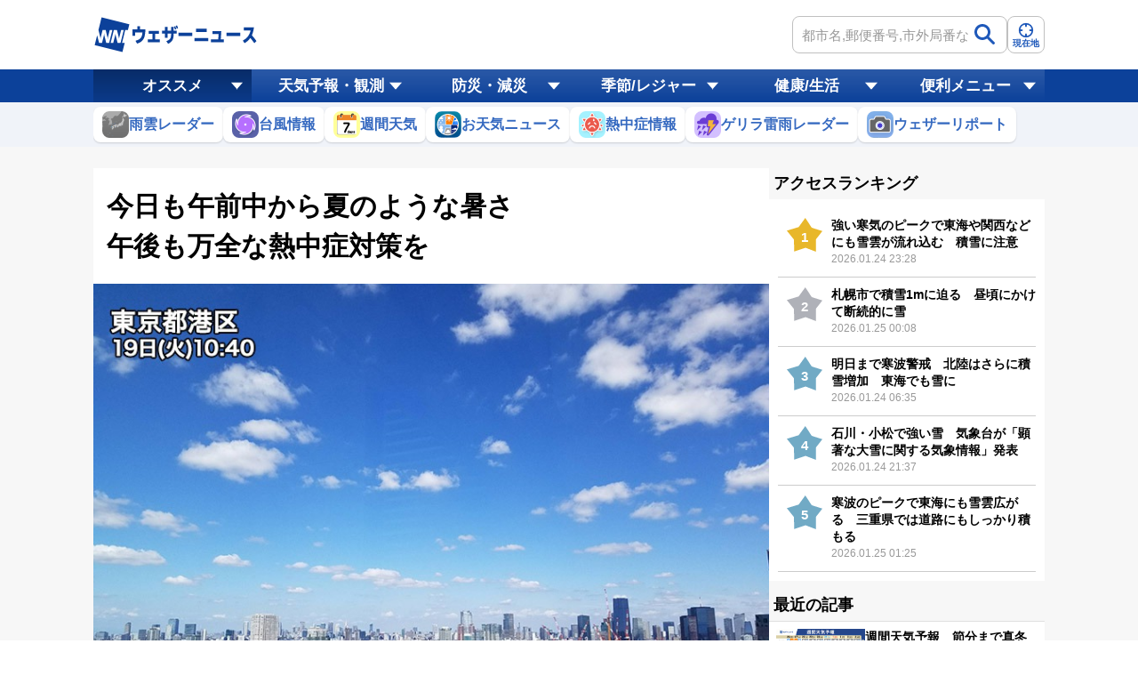

--- FILE ---
content_type: text/html; charset=utf-8
request_url: https://weathernews.jp/s/topics/202309/190095/
body_size: 20227
content:
<!DOCTYPE html><html lang="ja"><head prefix="og: http://ogp.me/ns# fb: http://ogp.me/ns/fb# article: http://ogp.me/ns/article#">
		
		<meta charset="utf-8">
		<meta http-equiv="X-UA-Compatible" content="IE=edge">
		<title>今日も午前中から夏のような暑さ 午後も万全な熱中症対策を - ウェザーニュース</title>
		<meta name="viewport" content="width=device-width, initial-scale=1.0,minimum-scale=1.0,maximum-scale=3.0,user-scalable=yes">
		<meta name="apple-itunes-app" content="app-id=302955766">
		<meta name="twitter:card" content="summary_large_image">
		<meta name="twitter:site" content="@wni_jp">
		<meta name="twitter:creator" content="@wni_jp">
		<meta property="fb:app_id" content="1500388770270212">
		<meta property="og:type" content="article">
		<meta property="og:site_name" content="ウェザーニュース">
		<meta property="og:locale" content="ja_JP">
		<link id="sc_icon" rel="shortcut icon" type="image/x-icon" href="https://smtgvs.weathernews.jp/s/img/favicon.ico">
		<link href="https://weathernews.jp/s/topics/css/twentytwenty.css" rel="stylesheet" type="text/css">
		<link href="https://weathernews.jp/s/topics/css/twentytwenty_op.css" rel="stylesheet" type="text/css">
		<link rel="stylesheet" media="screen" href="https://weathernews.jp/s/topics/css/app25.min.css?230525">
		<link rel="stylesheet" href="https://weathernews.jp/onebox/css/header.min.css">
		<link rel="stylesheet" media="screen" href="https://fonts.googleapis.com/icon?family=Material+Icons">
		
<!-- Page styles -->
		<meta name="description" content="連休明けの今日19日(火)は西日本から関東、東北の広い範囲で日差しが届き、午前中から夏のような暑さになっています。午後も各地で厳しい残暑が続くため、引き続き万全な暑さ対策が欠かせません。"><meta name="Keywords" content="天気,天気予報,気象,情報,台風,地震,津波,週間,ウェザー,ウェザーニュース,ウェザーニューズ,今日の天気,明日の天気"><meta property="og:type" content="article"><meta property="og:title" content="今日も午前中から夏のような暑さ 午後も万全な熱中症対策を"><meta property="og:description" content="連休明けの今日19日(火)は西日本から関東、東北の広い範囲で日差しが届き、午前中から夏のような暑さになっています。午後も各地で厳しい残暑が続くため、引き続き万全な暑さ対策が欠かせません。"><meta property="og:url" content="https://weathernews.jp/s/topics/202309/190095/"><meta property="og:image" content="https://smtgvs.weathernews.jp/s/topics/img/202309/202309190095_top_img_A.jpg?1695089895"><meta name="twitter:title" content="今日も午前中から夏のような暑さ 午後も万全な熱中症対策を"><meta name="twitter:description" content="連休明けの今日19日(火)は西日本から関東、東北の広い範囲で日差しが届き、午前中から夏のような暑さになっています。午後も各地で厳しい残暑が続くため、引き続き万全な暑さ対策が欠かせません。"><meta name="twitter:image" content="https://smtgvs.weathernews.jp/s/topics/img/202309/202309190095_top_img_A.jpg?1695089895"><link rel="canonical" href="https://weathernews.jp/s/topics/202309/190095/"><link rel="amphtml" href="https://weathernews.jp/s/topics/202309/190095/amp.html">
		<script src="//weathernews.jp/s/js/ads_prebid_async.js?28"></script>
		<script async="async" src="https://www.googletagservices.com/tag/js/gpt.js"></script>
		<script>
			var webid;
			var ck_webid = (String(document.cookie).match(/web_id=(.+?)(;|$)/) || [])[1];
			var webidurl = 'https://weathernews.jp/api/webid';
			if (ck_webid) {
				webid = ck_webid;
				fetch(webidurl + '?webid=' + webid);
			} else {
				var xhr = new XMLHttpRequest();
				xhr.open('GET', webidurl, false);
				xhr.send();
				if (xhr.status == 200){
					var jsonObj = JSON.parse(xhr.responseText);
					if(jsonObj.uuid) webid = jsonObj.uuid;
				}
			}
			if (webid) {
				var wnum = parseInt(webid.slice(-1), 16);
				if (wnum % 2 === 0) {
					googletag.cmd.push(function () {
						googletag.pubads().setPublisherProvidedId(webid);
					});
				}
			}
			</script>
		
		<script>
			var sendParamList = ['fm'];
			var sendParamStr  = '';
			var p = location.search.split('?');
			if (p[1]) {
				var q = p[1].split('&').sort(function(a,b){if(a>b) return 1;else return -1});
				var l = q.length;
				for (var i = 0; i < l; i++) {
					var kv = q[i].split('=');
					for(var j = 0; j < sendParamList.length;j++){
						if(kv[0] === sendParamList[j]){
							sendParamStr += q[i] + '&';
							break;
						}
					}
				}
			};
			var Path = location.pathname;
			var c = (Path.match(/\?/)) ? '&' : '?';
			Path += c + sendParamStr.slice(0,-1);
			var wniapp_for_custom_dimension = (navigator.userAgent.match(/weathernews/)) ? 1 : 0;
		</script>
		<script async="" src="https://www.googletagmanager.com/gtag/js?id=UA-72962242-1"></script>
		<script>
			window.dataLayer = window.dataLayer || [];
			function gtag(){dataLayer.push(arguments);}
				gtag('js', new Date());
				gtag('config', 'UA-72962242-1', {
					'page_path': Path,
					'dimension4': wniapp_for_custom_dimension
				});
				gtag('config', 'G-744EN7FZFC', { 'page_path': Path, 'app_flag': wniapp_for_custom_dimension, 'user_id': webid});
		</script>
	
		<script>
			var historyList = [];
			if(navigator.cookieEnabled){
				if (typeof window.localStorage !== 'undefined' && localStorage.getItem('wx_history') != null){
					historyList = JSON.parse(localStorage.getItem('wx_history'))
				}
			}
		</script>
	</head><body id="body"><script>var ab_test = false</script><svg display="none" width="0" height="0" version="1.1" xmlns="http://www.w3.org/2000/svg" xmlns:xlink="http://www.w3.org/1999/xlink">
			<defs>
				<symbol id="icon-facebook" viewBox="0 0 1024 1024">
					<title>facebook</title>
    					<path class="path1" d="M853.35 0h-682.702c-94.25 0-170.648 76.42-170.648 170.686v682.63c0 94.266 76.398 170.684 170.648 170.684h341.352v-448h-128v-128h128v-96c0-88.366 71.634-160 160-160h160v128h-160c-17.674 0-32 14.328-32 32v96h176l-32 128h-144v448h213.35c94.25 0 170.65-76.418 170.65-170.684v-682.63c0-94.266-76.4-170.686-170.65-170.686z" fill="#fff"></path>
				</symbol>
				<symbol id="icon-line" viewBox="0 0 1024 1024">
    					<title>line</title>
    					<path class="path1" d="M839.68 0h-651.264c-102.4 0-188.416 81.92-188.416 184.32v651.264c0 102.4 81.92 188.416 184.32 188.416h651.264c102.4 0 184.32-81.92 184.32-184.32v-651.264c4.096-102.4-77.824-188.416-180.224-188.416z" fill="#00c300"></path>
    					<path class="path2" d="M884.736 466.944c0-167.936-167.936-303.104-372.736-303.104s-372.736 135.168-372.736 303.104c0 151.552 131.072 274.432 311.296 299.008 12.288 4.096 28.672 8.192 32.768 16.384s4.096 24.576 0 32.768c0 0-4.096 24.576-4.096 32.768s-8.192 36.864 32.768 20.48c40.96-16.384 212.992-126.976 294.912-217.088v0c53.248-57.344 77.824-118.784 77.824-184.32zM364.544 565.248h-73.728c-12.288 0-20.48-8.192-20.48-20.48v-147.456c0-12.288 8.192-20.48 20.48-20.48s20.48 8.192 20.48 20.48v126.976h53.248c12.288 0 20.48 8.192 20.48 20.48s-8.192 20.48-20.48 20.48zM442.368 544.768c0 12.288-8.192 20.48-20.48 20.48s-20.48-8.192-20.48-20.48v-147.456c0-12.288 8.192-20.48 20.48-20.48s20.48 8.192 20.48 20.48v147.456zM622.592 544.768c0 8.192-4.096 16.384-12.288 20.48 0 0-4.096 0-8.192 0s-12.288-4.096-16.384-8.192l-77.824-102.4v90.112c0 12.288-8.192 20.48-20.48 20.48s-20.48-8.192-20.48-20.48v-147.456c0-8.192 4.096-16.384 12.288-20.48 0 0 4.096 0 8.192 0s12.288 4.096 16.384 8.192l77.824 102.4v-90.112c0-12.288 8.192-20.48 20.48-20.48s20.48 8.192 20.48 20.48v147.456zM741.376 454.656c12.288 0 20.48 8.192 20.48 20.48s-8.192 20.48-20.48 20.48h-53.248v36.864h53.248c12.288 0 20.48 8.192 20.48 20.48s-8.192 20.48-20.48 20.48h-73.728c-12.288 0-20.48-8.192-20.48-20.48v-73.728c0 0 0 0 0 0v-81.92c0-12.288 8.192-20.48 20.48-20.48h73.728c12.288 0 20.48 8.192 20.48 20.48s-8.192 20.48-20.48 20.48h-53.248v36.864h53.248z" fill="#fff"></path>
				</symbol>
				<symbol id="icon-twitter" viewBox="0 0 1024 1024">
    					<title>twitter</title>
    					<path class="path1" d="M1024 194.418c-37.676 16.708-78.164 28.002-120.66 33.080 43.372-26 76.686-67.17 92.372-116.23-40.596 24.078-85.556 41.56-133.41 50.98-38.32-40.83-92.922-66.34-153.346-66.34-116.022 0-210.088 94.058-210.088 210.078 0 16.466 1.858 32.5 5.44 47.878-174.6-8.764-329.402-92.4-433.018-219.506-18.084 31.028-28.446 67.116-28.446 105.618 0 72.888 37.088 137.192 93.46 174.866-34.438-1.092-66.832-10.542-95.154-26.278-0.020 0.876-0.020 1.756-0.020 2.642 0 101.788 72.418 186.696 168.522 206-17.626 4.8-36.188 7.372-55.348 7.372-13.538 0-26.698-1.32-39.528-3.772 26.736 83.46 104.32 144.206 196.252 145.896-71.9 56.35-162.486 89.934-260.916 89.934-16.958 0-33.68-0.994-50.116-2.94 92.972 59.61 203.402 94.394 322.042 94.394 386.422 0 597.736-320.124 597.736-597.744 0-9.108-0.206-18.168-0.61-27.18 41.056-29.62 76.672-66.62 104.836-108.748z" fill="#fff"></path>
				</symbol>
				<symbol id="icon-mail" viewBox="0 0 512 512">
                                        <title>mail</title>
                                                <path d="M49.106,178.729c6.472,4.567,25.981,18.131,58.528,40.685c32.548,22.554,57.482,39.92,74.803,52.099    c1.903,1.335,5.946,4.237,12.131,8.71c6.186,4.476,11.326,8.093,15.416,10.852c4.093,2.758,9.041,5.852,14.849,9.277    c5.806,3.422,11.279,5.996,16.418,7.7c5.14,1.718,9.898,2.569,14.275,2.569h0.287h0.288c4.377,0,9.137-0.852,14.277-2.569    c5.137-1.704,10.615-4.281,16.416-7.7c5.804-3.429,10.752-6.52,14.845-9.277c4.093-2.759,9.229-6.376,15.417-10.852    c6.184-4.477,10.232-7.375,12.135-8.71c17.508-12.179,62.051-43.11,133.615-92.79c13.894-9.703,25.502-21.411,34.827-35.116    c9.332-13.699,13.993-28.07,13.993-43.105c0-12.564-4.523-23.319-13.565-32.264c-9.041-8.947-19.749-13.418-32.117-13.418H45.679    c-14.655,0-25.933,4.948-33.832,14.844C3.949,79.562,0,91.934,0,106.779c0,11.991,5.236,24.985,15.703,38.974    C26.169,159.743,37.307,170.736,49.106,178.729z" fill="#FFFFFF"></path>
                                                <path d="M483.072,209.275c-62.424,42.251-109.824,75.087-142.177,98.501c-10.849,7.991-19.65,14.229-26.409,18.699    c-6.759,4.473-15.748,9.041-26.98,13.702c-11.228,4.668-21.692,6.995-31.401,6.995h-0.291h-0.287    c-9.707,0-20.177-2.327-31.405-6.995c-11.228-4.661-20.223-9.229-26.98-13.702c-6.755-4.47-15.559-10.708-26.407-18.699    c-25.697-18.842-72.995-51.68-141.896-98.501C17.987,202.047,8.375,193.762,0,184.437v226.685c0,12.57,4.471,23.319,13.418,32.265    c8.945,8.949,19.701,13.422,32.264,13.422h420.266c12.56,0,23.315-4.473,32.261-13.422c8.949-8.949,13.418-19.694,13.418-32.265    V184.437C503.441,193.569,493.927,201.854,483.072,209.275z" fill="#FFFFFF"></path>
                                </symbol>
			</defs>
		</svg>
	
	<style>
	@media only screen and (max-width: 376px){
		.img-store-sp{
			margin-top: -17%;
		}
	}
	* {word-wrap: break-word;}
	.source {color: #808080; font-size: 11px; line-height: 18px; margin-top: 10px; background: #f6f6f6; padding: 10px;}
	.source * {font-size: 11px;}
	#boxsource{padding-left:15px;padding-right:15px};
	#sticky_pc {
		width: 100%;
		min-height: 50px;
		background-color: #fff;
		transform: translateY(100px);
		display: block;
		z-index: 10;
	}

	#sticky_pc.show {
		position: fixed;
		text-align: center;
		display: block;
		bottom: 0px;
		animation: slideIn 0.5s ease-out 1s 1 forwards;
		-webkit-animation: slideIn 0.5s ease-out 1s 1 forwards;
	}

	#sticky_pc.hide {
		opacity: 1;
		animation: slideOut 0.5s ease-out 0s 1 forwards;
		-webkit-animation: slideOut 0.5s ease-out 0s 1 forwards;
	}

	@keyframes slideIn {
		0% {
			transform: translateY(100px);
			opacity: 0;
		}

		100% {
			transform: translateY(0px);
			opacity: 1;
		}
	}

	@keyframes slideOut {
		0% {
			transform: translateY(0px);
			opacity: 1;
		}

		100% {
			transform: translateY(100px);
			opacity: 0;
			display: none;
		}
	}
	@media screen and (max-width: 768px) {
		.pc {
			display: none !important;
		}
	}

	@media screen and (min-width: 768px) {
		.sp {
			display: none !important;
		}
	}
	</style>
	
		<script>
			function ad4hook() {
        			window.scrollTo(0,0);
			}
		</script>
		<div id="all">
			
			<header id="header" style="display:none;">
				<section class="headerTop">
					<div class="inner">
						<h1 class="wniLogo"><a href="https://weathernews.jp/?fm=header"><img src="https://weathernews.jp/onebox/img/header/logo_wni.svg" width="185px" height="40px" alt="【ウェザーニュース】天気予報 - 台風・地震・防災情報"></a></h1>
						<div id="hist__wx" class="headerWeatherList">
        	<div class="headerWeatherList__inner">
                                <div :id="index" v-for="(index,item) in fcst_hist" class="headerWeatherList__item exiting">
                                    <a :href="item.url + '?fm=header'" class="headerWeatherList__link"></a>
                                    <figure class="headerWeatherList__icon"><img :src="item.telop" width="38px" height="38px"></figure>
                                    <div class="headerWeatherList__content">
                                        <p class="headerWeatherList__area" v-cloak="">{{item.cityname}}</p>
                                        <div class="headerWeatherList__temp">
                                            <span class="h" v-cloak="">{{item.high}}</span>/<span class="l" v-cloak="">{{item.low}}</span>
                                            <p @click="historyClose(index)" class="headerWeatherList__close"></p>
                                        </div>
                                    </div>
                                </div>
                            </div> </div>
						<div class="headerSearchArea">
							<form onsubmit="search_city_input('search_pc');return false;">
								<label for="" class="headerInputText pc">
									<input id="search_pc" type="text" placeholder="都市名,郵便番号,市外局番など" class="form-txt">
									<button type="submit">
										<img src="https://weathernews.jp/onebox/img/icon/icon_mushimegane.svg" width="30px" height="30px" class="icon" alt="">
									</button>
								</label>
								<section class="search_pc_block" style="display:none" id="search_result1"></section>
							</form>
							<button id="headerOverlayBtn__search" class="headerForm-submit sp">
								<img src="https://weathernews.jp/onebox/img/icon/icon_mushimegane--blue.svg" width="20px" height="20px" class="headerForm-submit__icon">
								<span class="headerForm-submit__text">検索</span>
							</button>
							<button class="headerForm-submit" onclick="ga_and_go('https://weathernews.jp/onebox/gps.html?fm=header','gps_link_btn'); return false;">
								<img src="//weathernews.jp/onebox/img/icon/icon_search.svg" width="20px" height="20px" class="headerForm-submit__icon">
								<span class="headerForm-submit__text">現在地</span>
							</button>
						</div>
					</div>
					<section id="headerOverlay" class="headerOverlay">
						<section class="headerOverlay__content">
							<div id="overlayCloseBtn" class="closeButton"><span></span></div>
							<div class="headerOverlay__wrap">
								<section id="headerOverlayContent__search">
									<p class="search_tit" style="margin-bottom: 10px;">天気予報を検索</p>
									<form onsubmit="search_city_input('search_sp');return false;">
										<label for="" class="headerInputText">
											<input id="search_sp" type="text" placeholder="都市名,郵便番号,市外局番など" class="form-txt">
											<button type="submit">
												<img src="https://weathernews.jp/onebox/img/icon/icon_mushimegane.svg" width="30px" height="30px" class="icon" alt="">
											</button>
										</label>
									</form>
								</section>
								<div class="sp" style="display:none" id="search_result2"></div>
								<section id="headerOverlayContent__menu">
									<section class="headerListMenu__group">
										<p class="headerListMenu__title">天気</p>
										<ul class="headerListMenu even">
											<li class="headerListMenu__item"><a href="https://weathernews.jp/onebox/tenki/?fm=header" onclick="ga_and_go(this.href,&quot;link_tenki&quot;)"><i class="ico"><img class="lazy" src="https://gvs.weathernews.jp/onebox/img/icon/list-menu_icon_forecast.svg" data-original="https://gvs.weathernews.jp/onebox/img/icon/list-menu_icon_forecast.svg" style=""></i>天気予報</a></li>
											<li class="headerListMenu__item"><a href="https://weathernews.jp/s/topics/?fm=header" onclick="ga_and_go(this.href,&quot;link_topics&quot;)"><i class="ico"><img class="lazy" src="https://gvs.weathernews.jp/onebox/img/icon/icon_topics@2x.png" data-original="https://gvs.weathernews.jp/onebox/img/icon/icon_topics@2x.png" style=""></i>お天気ニュース</a></li>
											<li class="headerListMenu__item"><a href="//weathernews.jp/s/obs/?fm=header" onclick="ga_and_go(this.href,&quot;link_obs&quot;)"><i class="ico"><img class="lazy" src="https://gvs.weathernews.jp/onebox/img/icon/list-menu_icon_obsdata.svg" data-original="https://gvs.weathernews.jp/onebox/img/icon/list-menu_icon_obsdata.svg" style=""></i>実況天気(アメダス)</a></li>
											<li class="headerListMenu__item"><a href="//weathernews.jp/onebox/radar/?fm=header" onclick="ga_and_go(this.href,&quot;link_radar&quot;)"><i class="ico"><img class="lazy" src="https://gvs.weathernews.jp/onebox/img/icon/list-menu_icon_radar.svg" data-original="https://gvs.weathernews.jp/onebox/img/icon/list-menu_icon_radar.svg" style=""></i>雨雲レーダー</a></li>
											<li class="headerListMenu__item"><a href="//weathernews.jp/s/livecam/?fm=header" onclick="ga_and_go(this.href,&quot;link_livecam&quot;)"><i class="ico"><img class="lazy" src="https://gvs.weathernews.jp/onebox/img/icon/list-menu_icon_livecam.svg" data-original="https://gvs.weathernews.jp/onebox/img/icon/list-menu_icon_livecam.svg" style=""></i>ライブカメラ</a></li>
											<li class="headerListMenu__item"><a href="//weathernews.jp/s/thunder/?fm=header" onclick="ga_and_go(this.href,&quot;link_thunder&quot;)"><i class="ico"><img class="lazy" src="https://gvs.weathernews.jp/onebox/img/icon/list-menu_icon_thunder.svg" data-original="https://gvs.weathernews.jp/onebox/img/icon/list-menu_icon_thunder.svg" style=""></i>落雷情報</a></li>
											<li class="headerListMenu__item"><a href="//weathernews.jp/s/satellite/?fm=header" onclick="ga_and_go(this.href,&quot;link_satellite&quot;)"><i class="ico"><img class="lazy" src="https://gvs.weathernews.jp/onebox/img/icon/list-menu_icon_satellite.svg" data-original="https://gvs.weathernews.jp/onebox/img/icon/list-menu_icon_satellite.svg" style=""></i>衛星雲画像</a></li>
											<li class="headerListMenu__item"><a href="//weathernews.jp/s/story/?fm=header" onclick="ga_and_go(this.href,&quot;link_story&quot;)"><i class="ico"><img class="lazy" src="https://gvs.weathernews.jp/onebox/img/icon/list-menu_icon_wxchart.svg" data-original="https://gvs.weathernews.jp/onebox/img/icon/list-menu_icon_wxchart.svg" style=""></i>天気図</a></li>
											<li class="headerListMenu__item"><a href="//weathernews.jp/s/opinion/?fm=header" onclick="ga_and_go(this.href,&quot;link_opinion&quot;)"><i class="ico"><img class="lazy" src="https://gvs.weathernews.jp/onebox/img/icon/list-menu_icon_opinion.svg" data-original="https://gvs.weathernews.jp/onebox/img/icon/list-menu_icon_opinion.svg" style=""></i>長期予報</a></li>
											<li class="headerListMenu__item"><a href="https://weathernews.jp/wnl/?fm=header" onclick="ga_and_go(this.href,&quot;link_wnilive&quot;)"><i class="ico"><img class="lazy" src="https://gvs.weathernews.jp/onebox/img/icon/icon_wnl@2x.png" data-original="https://gvs.weathernews.jp/onebox/img/icon/icon_wnl@2x.png" style=""></i>ライブ動画番組</a></li>
											<li class="headerListMenu__item"><a href="https://weathernews.jp/s/world/?fm=header" onclick="ga_and_go(this.href,&quot;link_world&quot;)"><i class="ico"><img class="lazy" src="https://gvs.weathernews.jp/onebox/img/icon/list-menu_icon_world.svg" data-original="https://gvs.weathernews.jp/onebox/img/icon/list-menu_icon_world.svg" style=""></i>世界天気</a></li>
											<li class="headerListMenu__item"><a href="https://wxrepo.weathernews.jp/report/area/?fm=header" onclick="ga_and_go(this.href,&quot;link_wxreport&quot;)"><i class="ico"><img class="lazy" src="https://gvs.weathernews.jp/onebox/img/icon/list-menu_icon_report.svg" data-original="https://gvs.weathernews.jp/onebox/img/icon/list-menu_icon_report.svg" style=""></i>ウェザーリポート</a></li>
										</ul>
									</section>
									<section class="headerListMenu__group">
										<p class="headerListMenu__title">防災・減災</p>
										<ul class="headerListMenu odd">
											<li class="headerListMenu__item"><a href="//weathernews.jp/s/quake/?fm=header" onclick="ga_and_go(this.href,&quot;link_quake&quot;)"><i class="ico"><img class="lazy" src="https://gvs.weathernews.jp/onebox/img/icon/list-menu_icon_quake.svg" data-original="https://gvs.weathernews.jp/onebox/img/icon/list-menu_icon_quake.svg" style=""></i>地震情報</a></li>
											<li class="headerListMenu__item"><a href="//weathernews.jp/s/tsunami/?fm=header" onclick="ga_and_go(this.href,&quot;link_tsunami&quot;)"><i class="ico"><img class="lazy" src="https://gvs.weathernews.jp/onebox/img/icon/list-menu_icon_tsunami.svg" data-original="https://gvs.weathernews.jp/onebox/img/icon/list-menu_icon_tsunami.svg" style=""></i>津波情報</a></li>
											<li class="headerListMenu__item"><a href="//weathernews.jp/onebox/typhoon/?fm=header" onclick="ga_and_go(this.href,&quot;link_typhoon&quot;)"><i class="ico"><img class="lazy" src="https://gvs.weathernews.jp/onebox/img/icon/list-menu_icon_typhoon.svg" data-original="https://gvs.weathernews.jp/onebox/img/icon/list-menu_icon_typhoon.svg" style=""></i>台風情報</a></li>
											<li class="headerListMenu__item"><a href="//weathernews.jp/s/warn/?fm=header" onclick="ga_and_go(this.href,&quot;link_warn&quot;)"><i class="ico"><img class="lazy" src="https://gvs.weathernews.jp/onebox/img/icon/list-menu_icon_warning.svg" data-original="https://gvs.weathernews.jp/onebox/img/icon/list-menu_icon_warning.svg" style=""></i>警報・注意報</a></li>
											<li class="headerListMenu__item"><a href="//weathernews.jp/s/volcano/?fm=header" onclick="ga_and_go(this.href,&quot;link_volcano&quot;)"><i class="ico"><img class="lazy" src="https://gvs.weathernews.jp/onebox/img/icon/list-menu_icon_volcano.svg" data-original="https://gvs.weathernews.jp/onebox/img/icon/list-menu_icon_volcano.svg" style=""></i>火山情報</a></li>
											<li class="headerListMenu__item"><a href="//weathernews.jp/s/gensai/?fm=header" onclick="ga_and_go(this.href,&quot;link_gensai&quot;)"><i class="ico"><img class="lazy" src="https://gvs.weathernews.jp/onebox/img/icon/icon_gensai@2x.png" data-original="https://gvs.weathernews.jp/onebox/img/icon/icon_gensai@2x.png" style=""></i>減災情報</a></li>
											<li class="headerListMenu__item"><a href="//weathernews.jp/guerrilla/?fm=header" onclick="ga_and_go(this.href,&quot;link_guerrilla&quot;)"><i class="ico"><img class="lazy" src="https://gvs.weathernews.jp/onebox/img/icon/icon_guerrilla@2x.png" data-original="https://gvs.weathernews.jp/onebox/img/icon/icon_guerrilla@2x.png" style=""></i>ゲリラ雷雨情報</a></li>
										</ul>
									</section>
									<section class="headerListMenu__group">
										<p class="headerListMenu__title">自然・季節・健康</p>
										<ul class="headerListMenu even">
											<li class="headerListMenu__item"><a href="https://weathernews.jp/s/pollen/?fm=header" onclick="ga_and_go(this.href,&quot;link_pollen&quot;)"><i class="ico"><img class="lazy" src="https://gvs.weathernews.jp/onebox/img/icon/list-menu_icon_pollen.svg" data-original="https://gvs.weathernews.jp/onebox/img/icon/list-menu_icon_pollen.svg" style=""></i>花粉飛散予報</a></li>
											<li class="headerListMenu__item"><a href="https://weathernews.jp/sakura/?fm=header" onclick="ga_and_go(this.href,&quot;link_sakura&quot;)"><i class="ico"><img class="lazy" src="https://gvs.weathernews.jp/onebox/img/icon/list-menu_icon_sakura.svg" data-original="https://gvs.weathernews.jp/onebox/img/icon/list-menu_icon_sakura.svg" style=""></i>さくら開花情報</a></li>
											<li class="headerListMenu__item"><a href="https://weathernews.jp/s/hotaru/?fm=header" onclick="ga_and_go(this.href,&quot;link_hotaru&quot;)"><i class="ico"><img class="lazy" src="https://gvs.weathernews.jp/onebox/img/icon/icon_hotaru@2x.png" data-original="https://gvs.weathernews.jp/onebox/img/icon/icon_hotaru@2x.png" style=""></i>ほたる情報</a></li>
											<li class="headerListMenu__item"><a href="https://weathernews.jp/ajisai/?fm=header" onclick="ga_and_go(this.href,&quot;link_ajisai&quot;)"><i class="ico"><img class="lazy" src="https://gvs.weathernews.jp/onebox/img/icon/icon_ajisai@2x.png" data-original="https://gvs.weathernews.jp/onebox/img/icon/icon_ajisai@2x.png" style=""></i>あじさい情報</a></li>
											<li class="headerListMenu__item"><a href="https://weathernews.jp/s/ski/?fm=header" onclick="ga_and_go(this.href,&quot;link_ski&quot;)"><i class="ico"><img class="lazy" src="https://gvs.weathernews.jp/onebox/img/icon/icon_ski@2x.png" data-original="https://gvs.weathernews.jp/onebox/img/icon/icon_ski@2x.png" style=""></i>スキー＆スノボ</a></li>
											<li class="headerListMenu__item"><a href="https://weathernews.jp/s/golf/?fm=header" onclick="ga_and_go(this.href,&quot;link_golf&quot;)"><i class="ico"><img class="lazy" src="https://gvs.weathernews.jp/onebox/img/icon/list-menu_icon_golf.svg" data-original="https://gvs.weathernews.jp/onebox/img/icon/list-menu_icon_golf.svg" style=""></i>ゴルフ場の天気</a></li>
											<li class="headerListMenu__item"><a href="https://weathernews.jp/s/fishing/?fm=header" onclick="ga_and_go(this.href,&quot;link_fishing&quot;)"><i class="ico"><img class="lazy" src="https://gvs.weathernews.jp/onebox/img/icon/icon_fishing@2x.png" data-original="https://gvs.weathernews.jp/onebox/img/icon/icon_fishing@2x.png" style=""></i>釣り</a></li>
											<li class="headerListMenu__item"><a href="https://weathernews.jp/s/marine/?fm=header" onclick="ga_and_go(this.href,&quot;link_marine&quot;)"><i class="ico"><img class="lazy" src="https://gvs.weathernews.jp/onebox/img/icon/icon_marine@2x.png" data-original="https://gvs.weathernews.jp/onebox/img/icon/icon_marine@2x.png" style=""></i>マリン</a></li>
											<li class="headerListMenu__item"><a href="https://weathernews.jp/s/star/?fm=header" onclick="ga_and_go(this.href,&quot;link_star&quot;)"><i class="ico"><img class="lazy" src="https://gvs.weathernews.jp/onebox/img/icon/list-menu_icon_star.svg" data-original="https://gvs.weathernews.jp/onebox/img/icon/list-menu_icon_star.svg" style=""></i>星空</a></li>
											<li class="headerListMenu__item"><a href="https://weathernews.jp/s/stadium/?fm=header" onclick="ga_and_go(this.href,&quot;link_stadium&quot;)"><i class="ico"><img class="lazy" src="https://gvs.weathernews.jp/onebox/img/icon/icon_stadium@2x.png" data-original="https://gvs.weathernews.jp/onebox/img/icon/icon_stadium@2x.png" style=""></i>スポーツ天気</a></li>
											<li class="headerListMenu__item"><a href="https://weathernews.jp/s/laundry/?fm=header" onclick="ga_and_go(this.href,&quot;link_laundry&quot;)"><i class="ico"><img class="lazy" src="https://gvs.weathernews.jp/onebox/img/icon/icon_sentaku@2x.png" data-original="https://gvs.weathernews.jp/onebox/img/icon/icon_sentaku@2x.png" style=""></i>お洗濯情報</a></li>
											<li class="headerListMenu__item"><a href="https://weathernews.jp/s/dry/?fm=header" onclick="ga_and_go(this.href,&quot;link_dry&quot;)"><i class="ico"><img class="lazy" src="https://gvs.weathernews.jp/onebox/img/icon/icon_dry@2x.png" data-original="https://gvs.weathernews.jp/onebox/img/icon/icon_dry@2x.png" style=""></i>乾燥指数</a></li>
											<li class="headerListMenu__item"><a href="https://weathernews.jp/s/cold/?fm=header" onclick="ga_and_go(this.href,&quot;link_cold&quot;)"><i class="ico"><img class="lazy" src="https://gvs.weathernews.jp/onebox/img/icon/icon_cold@2x.png" data-original="https://gvs.weathernews.jp/onebox/img/icon/icon_cold@2x.png" style=""></i>風邪予防指数</a></li>
											<li class="headerListMenu__item"><a href="https://weathernews.jp/s/pain/?fm=header" onclick="ga_and_go(this.href,&quot;link_pain&quot;)"><i class="ico"><img class="lazy" src="https://gvs.weathernews.jp/onebox/img/icon/icon_pain@2x.png" data-original="https://gvs.weathernews.jp/onebox/img/icon/icon_pain@2x.png" style=""></i>天気痛予報</a></li>
											<li class="headerListMenu__item"><a href="https://weathernews.jp/s/uv/?fm=header" onclick="ga_and_go(this.href,&quot;link_uv&quot;)"><i class="ico"><img class="lazy" src="https://gvs.weathernews.jp/onebox/img/icon/icon_uv@2x.png" data-original="https://gvs.weathernews.jp/onebox/img/icon/icon_uv@2x.png" style=""></i>紫外線情報</a></li>
											<li class="headerListMenu__item"><a href="https://weathernews.jp/s/clothes/?fm=header" onclick="ga_and_go(this.href,&quot;link_clothes&quot;)"><i class="ico"><img class="lazy" src="https://gvs.weathernews.jp/onebox/img/icon/icon_clothes.svg" data-original="https://gvs.weathernews.jp/onebox/img/icon/icon_clothes.svg" style=""></i>服装予報</a></li>
											<li class="headerListMenu__item"><a href="https://weathernews.jp/heatstroke/?fm=header" onclick="ga_and_go(this.href,&quot;link_heatstroke&quot;)"><i class="ico"><img class="lazy" src="https://gvs.weathernews.jp/onebox/img/icon/icon_heatstroke@2x.png" data-original="https://gvs.weathernews.jp/onebox/img/icon/icon_heatstroke@2x.png" style=""></i>熱中症予報</a></li>
											<li class="headerListMenu__item"><a href="https://weathernews.jp/s/hatsumoude/?fm=header" onclick="ga_and_go(this.href,&quot;link_hatsumoude&quot;)"><i class="ico"><img class="lazy" src="https://gvs.weathernews.jp/onebox/img/icon/icon_hatsumoude@2x.png" data-original="https://gvs.weathernews.jp/onebox/img/icon/icon_hatsumoude@2x.png" style=""></i>初詣</a></li>
											<li class="headerListMenu__item"><a href="https://weathernews.jp/s/sunrise/?fm=header" onclick="ga_and_go(this.href,&quot;link)sunrise&quot;)"><i class="ico"><img class="lazy" src="https://gvs.weathernews.jp/onebox/img/icon/icon_sunrise@2x.png" data-original="https://gvs.weathernews.jp/onebox/img/icon/icon_sunrise@2x.png" style=""></i>初日の出</a></li>
											<li class="headerListMenu__item"><a href="https://weathernews.jp/s/illumi/?fm=header" onclick="ga_and_go(this.href,&quot;link)illumi&quot;)"><i class="ico"><img class="lazy" src="https://gvs.weathernews.jp/onebox/img/icon/icon_illumi@2x.png" data-original="https://gvs.weathernews.jp/onebox/img/icon/icon_illumi@2x.png" style=""></i>イルミネーション</a></li>
											<li class="headerListMenu__item"><a href="https://weathernews.jp/s/koyo/?fm=header" onclick="ga_and_go(this.href,&quot;link_koyo&quot;)"><i class="ico"><img class="lazy" src="https://gvs.weathernews.jp/onebox/img/icon/icon_koyo@2x.png" data-original="https://gvs.weathernews.jp/onebox/img/icon/icon_koyo@2x.png" style=""></i>紅葉</a></li>
											<li class="headerListMenu__item"><a href="https://weathernews.jp/s/hanabi/?fm=header" onclick="ga_and_go(this.href,&quot;link_hanabi&quot;)"><i class="ico"><img class="lazy" src="https://gvs.weathernews.jp/onebox/img/icon/icon_fireworks@2x.png" data-original="https://gvs.weathernews.jp/onebox/img/icon/icon_fireworks@2x.png" style=""></i>花火情報</a></li>
										</ul>
									</section>
									<section class="headerListMenu__group">
										<p class="headerListMenu__title">便利なメニュー</p>
										<ul class="headerListMenu even">
											<li class="headerListMenu__item"><a href="https://weathernews.jp/about_forecast/?fm=header" onclick="ga_and_go(this.href,&quot;link_no1&quot;)" style="font-size:12px"><i class="ico"><img class="lazy" src="https://weathernews.jp/onebox/img/icon/icon_NO1.svg" data-original="https://weathernews.jp/onebox/img/icon/icon_NO1.svg" style=""></i>予報精度向上の取り組み</a></li>
											<li class="headerListMenu__item"><a href="https://weathernews.jp/about_forecast/faq/?fm=header" onclick="ga_and_go(this.href,&quot;link_faq&quot;)"><i class="ico"><img class="lazy" src="https://weathernews.jp/onebox/img/icon/icon_question0.svg" data-original="https://weathernews.jp/onebox/img/icon/icon_question0.svg" style=""></i>予報に関するFAQ</a></li>
											<li class="headerListMenu__item"><a href="https://weathernews.jp/sorashop/?fm=header" onclick="ga_and_go(this.href,&quot;link_sorashop&quot;)"><i class="ico"><img class="lazy" src="https://gvs.weathernews.jp/onebox/img/icon/icon_sorashop@2x.png" data-original="https://gvs.weathernews.jp/onebox/img/icon/icon_sorashop@2x.png" style=""></i>SORASHOP</a></li>
											<li class="headerListMenu__item"><a href="http://labs.weathernews.jp/data.html?fm=header" onclick="ga_and_go(this.href,&quot;link_labs&quot;)"><i class="ico"><img class="lazy" src="https://gvs.weathernews.jp/onebox/img/icon/list-menu_icon_labs.svg" data-original="https://gvs.weathernews.jp/onebox/img/icon/list-menu_icon_labs.svg" style=""></i>Labs Ch.</a></li>
											<li class="headerListMenu__item"><a href="https://weathernews.jp/s/solution/?fm=header" onclick="ga_and_go(this.href,&quot;link_mysolution&quot;)"><i class="ico"><img class="lazy" src="https://gvs.weathernews.jp/onebox/img/icon/list-menu_icon_mysolution.svg" data-original="https://gvs.weathernews.jp/onebox/img/icon/list-menu_icon_mysolution.svg" style=""></i>マイソリューション</a></li>
											<li class="headerListMenu__item"><a href="https://weathernews.jp/quake/html/urgentquake.html?fm=header" onclick="ga_and_go(this.href,&quot;link_L10s&quot;)" style="font-size:12px"><i class="ico"><img class="lazy" src="https://gvs.weathernews.jp/onebox/img/icon/list-menu_icon_10sec.svg" data-original="https://gvs.weathernews.jp/onebox/img/icon/list-menu_icon_10sec.svg" style=""></i>The Last 10-Second</a></li>
										</ul>
									</section>
								</section>
							</div>
						</section>
					</section>
				</section>
				<section class="headerBottom">
					<div class="headerGlobalMenuArea">
						<ul class="headerGlobalMenu">
							<li class="headerGlobalMenu__item act" id="headerGlobalMenu01"><span>オススメ</span></li>
							<li class="headerGlobalMenu__item" id="headerGlobalMenu02"><span>天気予報・観測</span></li>
							<li class="headerGlobalMenu__item" id="headerGlobalMenu03"><span>防災・減災</span></li>
							<li class="headerGlobalMenu__item" id="headerGlobalMenu04"><span>季節/レジャー</span></li>
							<li class="headerGlobalMenu__item" id="headerGlobalMenu05"><span>健康/生活</span></li>
							<li class="headerGlobalMenu__item" id="headerGlobalMenu06"><span>便利メニュー</span></li>
						</ul>
					</div>
					<div class="headerGlobalSubMenuArea">
						<div id="GrobalSubMenu"><ul class="headerGlobalSubMenu act" id="headerGlobalSubMenu01"><li class="headerGlobalSubMenu__item"><a href="https://weathernews.jp/onebox/radar/?fm=header"><img src="https://weathernews.jp/onebox/img/header/chIcon_radar.png" width="30px" height="30px" class="headerGlobalSubMenu__icon"><span class="headerGlobalSubMenu__text">雨雲レーダー</span></a></li><li class="headerGlobalSubMenu__item"><a href="https://weathernews.jp/onebox/typhoon/?fm=header"><img src="https://weathernews.jp/onebox/img/header/chIcon_typhoon.png" width="30px" height="30px" class="headerGlobalSubMenu__icon"><span class="headerGlobalSubMenu__text">台風情報</span></a></li><li class="headerGlobalSubMenu__item"><a href="https://weathernews.jp/onebox/tenki/week/?fm=header"><img src="https://weathernews.jp/onebox/img/header/chIcon_weekly.png" width="30px" height="30px" class="headerGlobalSubMenu__icon"><span class="headerGlobalSubMenu__text">週間天気</span></a></li><li class="headerGlobalSubMenu__item"><a href="https://weathernews.jp/s/topics/?fm=header"><img src="https://weathernews.jp/onebox/img/header/chIcon_topics.png" width="30px" height="30px" class="headerGlobalSubMenu__icon"><span class="headerGlobalSubMenu__text">お天気ニュース</span></a></li><li class="headerGlobalSubMenu__item"><a href="https://weathernews.jp/heatstroke/?fm=header"><img src="https://weathernews.jp/onebox/img/header/chIcon_heat.png" width="30px" height="30px" class="headerGlobalSubMenu__icon"><span class="headerGlobalSubMenu__text">熱中症情報</span></a></li><li class="headerGlobalSubMenu__item"><a href="https://weathernews.jp/guerrilla/?fm=header"><img src="https://weathernews.jp/onebox/img/header/chIcon_guerrilla.png" width="30px" height="30px" class="headerGlobalSubMenu__icon"><span class="headerGlobalSubMenu__text">ゲリラ雷雨レーダー</span></a></li><li class="headerGlobalSubMenu__item"><a href="https://wxrepo.weathernews.jp/report/area/?fm=header"><img src="https://weathernews.jp/onebox/img/header/chIcon_report.png" width="30px" height="30px" class="headerGlobalSubMenu__icon"><span class="headerGlobalSubMenu__text">ウェザーリポート</span></a></li></ul><ul class="headerGlobalSubMenu" id="headerGlobalSubMenu02"><li class="headerGlobalSubMenu__item"><a href="https://weathernews.jp/onebox/tenki/?fm=header"><span class="headerGlobalSubMenu__text">天気TOP</span></a></li><li class="headerGlobalSubMenu__item"><a href="https://weathernews.jp/onebox/tenki/week/?fm=header"><span class="headerGlobalSubMenu__text">週間天気</span></a></li><li class="headerGlobalSubMenu__item"><a href="https://weathernews.jp/onebox/radar/?fm=header"><span class="headerGlobalSubMenu__text">雨雲レーダー</span></a></li><li class="headerGlobalSubMenu__item"><a href="https://weathernews.jp/s/thunder/?fm=header"><span class="headerGlobalSubMenu__text">雷情報</span></a></li><li class="headerGlobalSubMenu__item"><a href="https://weathernews.jp/guerrilla/?fm=header"><span class="headerGlobalSubMenu__text">ゲリラ雷雨レーダー</span></a></li><li class="headerGlobalSubMenu__item"><a href="https://weathernews.jp/s/story/?fm=header"><span class="headerGlobalSubMenu__text">天気図</span></a></li><li class="headerGlobalSubMenu__item"><a href="https://weathernews.jp/s/obs/?fm=header"><span class="headerGlobalSubMenu__text">アメダス</span></a></li><li class="headerGlobalSubMenu__item"><a href="https://weathernews.jp/s/satellite/?fm=header"><span class="headerGlobalSubMenu__text">衛星画像</span></a></li><li class="headerGlobalSubMenu__item"><a href="https://weathernews.jp/s/opinion/?fm=header"><span class="headerGlobalSubMenu__text">長期予報</span></a></li><li class="headerGlobalSubMenu__item"><a href="https://weathernews.jp/s/world/?fm=header"><span class="headerGlobalSubMenu__text">世界天気</span></a></li><li class="headerGlobalSubMenu__item"><a href="https://weathernews.jp/s/topics/?fm=header"><span class="headerGlobalSubMenu__text">お天気ニュース</span></a></li><li class="headerGlobalSubMenu__item"><a href="https://wxrepo.weathernews.jp/report/area/?fm=header"><span class="headerGlobalSubMenu__text">ウェザーリポート</span></a></li><li class="headerGlobalSubMenu__item"><a href="https://weathernews.jp/wnl/?fm=header"><span class="headerGlobalSubMenu__text">ウェザーニュースLiVE</span></a></li><li class="headerGlobalSubMenu__item"><a href="https://weathernews.jp/s/livecam/?fm=header"><span class="headerGlobalSubMenu__text">ライブカメラ</span></a></li><li class="headerGlobalSubMenu__item"><a href="https://weathernews.jp/s/kosa/radar.html?fm=header"><span class="headerGlobalSubMenu__text">黄砂レーダー</span></a></li></ul><ul class="headerGlobalSubMenu" id="headerGlobalSubMenu03"><li class="headerGlobalSubMenu__item"><a href="https://weathernews.jp/onebox/typhoon/?fm=header"><span class="headerGlobalSubMenu__text">台風情報</span></a></li><li class="headerGlobalSubMenu__item"><a href="https://weathernews.jp/s/quake/?fm=header"><span class="headerGlobalSubMenu__text">地震情報</span></a></li><li class="headerGlobalSubMenu__item"><a href="https://weathernews.jp/s/tsunami/?fm=header"><span class="headerGlobalSubMenu__text">津波情報</span></a></li><li class="headerGlobalSubMenu__item"><a href="https://weathernews.jp/s/warn/?fm=header"><span class="headerGlobalSubMenu__text">警報・注意報</span></a></li><li class="headerGlobalSubMenu__item"><a href="https://weathernews.jp/s/volcano/?fm=header"><span class="headerGlobalSubMenu__text">火山情報</span></a></li><li class="headerGlobalSubMenu__item"><a href="https://weathernews.jp/s/gensai/?fm=header"><span class="headerGlobalSubMenu__text">減災情報</span></a></li><li class="headerGlobalSubMenu__item"><a href="https://weathernews.jp/s/gensai/evacuation/?fm=header"><span class="headerGlobalSubMenu__text">避難情報</span></a></li><li class="headerGlobalSubMenu__item"><a href="https://weathernews.jp/s/gensai/handbook/?fm=header"><span class="headerGlobalSubMenu__text">防災減災ハンドブック</span></a></li></ul><ul class="headerGlobalSubMenu" id="headerGlobalSubMenu04"><li class="headerGlobalSubMenu__item"><a href="https://weathernews.jp/koyo/?fm=header"><span class="headerGlobalSubMenu__text">紅葉情報</span></a></li><li class="headerGlobalSubMenu__item"><a href="https://weathernews.jp/hanabi/?fm=header"><span class="headerGlobalSubMenu__text">花火天気Ch.</span></a></li><li class="headerGlobalSubMenu__item"><a href="https://weathernews.jp/ajisai/?fm=header"><span class="headerGlobalSubMenu__text">あじさい情報</span></a></li><li class="headerGlobalSubMenu__item"><a href="https://weathernews.jp/hotaru/?fm=header"><span class="headerGlobalSubMenu__text">ほたる情報</span></a></li><li class="headerGlobalSubMenu__item"><a href="https://weathernews.jp/s/star/?fm=header"><span class="headerGlobalSubMenu__text">星空情報</span></a></li><li class="headerGlobalSubMenu__item"><a href="https://weathernews.jp/s/golf/?fm=header"><span class="headerGlobalSubMenu__text">ゴルフ場の天気</span></a></li><li class="headerGlobalSubMenu__item"><a href="https://weathernews.jp/s/marine/?fm=header"><span class="headerGlobalSubMenu__text">マリン天気(海の天気)</span></a></li><li class="headerGlobalSubMenu__item"><a href="https://weathernews.jp/s/fishing/?fm=header"><span class="headerGlobalSubMenu__text">釣り天気</span></a></li><li class="headerGlobalSubMenu__item"><a href="https://weathernews.jp/s/stadium/?fm=header"><span class="headerGlobalSubMenu__text">スポーツ天気</span></a></li><li class="headerGlobalSubMenu__item"><a href="https://weathernews.jp/s/illumi/?fm=header"><span class="headerGlobalSubMenu__text">イルミネーション情報</span></a></li><li class="headerGlobalSubMenu__item"><a href="https://weathernews.jp/s/heatstroke/?fm=header"><span class="headerGlobalSubMenu__text">初詣情報</span></a></li><li class="headerGlobalSubMenu__item"><a href="https://weathernews.jp/s/sunrise/?fm=header"><span class="headerGlobalSubMenu__text">初日の出情報</span></a></li><li class="headerGlobalSubMenu__item"><a href="https://weathernews.jp/sakura/?fm=header"><span class="headerGlobalSubMenu__text">桜開花情報</span></a></li><li class="headerGlobalSubMenu__item"><a href="https://weathernews.jp/s/ski/?fm=header"><span class="headerGlobalSubMenu__text">スキー＆スノボ情報</span></a></li></ul><ul class="headerGlobalSubMenu" id="headerGlobalSubMenu05"><li class="headerGlobalSubMenu__item"><a href="https://weathernews.jp/s/pollen/?fm=header"><span class="headerGlobalSubMenu__text">花粉飛散情報</span></a></li><li class="headerGlobalSubMenu__item"><a href="https://weathernews.jp/s/pain/?fm=header"><span class="headerGlobalSubMenu__text">天気痛予報</span></a></li><li class="headerGlobalSubMenu__item"><a href="https://weathernews.jp/heatstroke/?fm=header"><span class="headerGlobalSubMenu__text">熱中症予報</span></a></li><li class="headerGlobalSubMenu__item"><a href="https://weathernews.jp/s/uv/?fm=header"><span class="headerGlobalSubMenu__text">紫外線予報</span></a></li><li class="headerGlobalSubMenu__item"><a href="https://weathernews.jp/s/clothes/?fm=header"><span class="headerGlobalSubMenu__text">服装予報</span></a></li><li class="headerGlobalSubMenu__item"><a href="https://weathernews.jp/s/laundry/?fm=header"><span class="headerGlobalSubMenu__text">お洗濯情報</span></a></li><li class="headerGlobalSubMenu__item"><a href="https://weathernews.jp/s/cold/?fm=header"><span class="headerGlobalSubMenu__text">風邪予防指数</span></a></li><li class="headerGlobalSubMenu__item"><a href="https://weathernews.jp/s/dry/?fm=header"><span class="headerGlobalSubMenu__text">乾燥指数</span></a></li></ul><ul class="headerGlobalSubMenu" id="headerGlobalSubMenu06"><li class="headerGlobalSubMenu__item"><a href="https://weathernews.jp/about_forecast/?fm=header"><span class="headerGlobalSubMenu__text">予報精度向上の取り組み</span></a></li><li class="headerGlobalSubMenu__item"><a href="https://weathernews.jp/about_forecast/faq/?fm=header"><span class="headerGlobalSubMenu__text">予報に関するよくある質問</span></a></li><li class="headerGlobalSubMenu__item"><a href="https://weathernews.jp/sorashop/?fm=header"><span class="headerGlobalSubMenu__text">SORASHOP</span></a></li><li class="headerGlobalSubMenu__item"><a href="https://labs.weathernews.jp/data.html?fm=header"><span class="headerGlobalSubMenu__text">Labs Ch.</span></a></li><li class="headerGlobalSubMenu__item"><a href="https://weathernews.jp/s/solution/sample/"><span class="headerGlobalSubMenu__text">マイソリューション</span></a></li><li class="headerGlobalSubMenu__item"><a href="https://weathernews.jp/quake/html/urgentquake.html?fm=header"><span class="headerGlobalSubMenu__text">The Last 10-Second</span></a></li></ul></div>
					</div>
					<p id="headerOverlayBtn__menu" class="humbButton sp"><a href="#menu">ほか<br>全メニュー</a></p>
				</section>
			</header>
			<div id="wrapper">
				<div class="wni-menuContent" id="main">
					<h1 id="top_ttl">今日も午前中から夏のような暑さ<br>午後も万全な熱中症対策を</h1>
					<div id="top_subttl" class="data"></div>
					<img id="top_img" alt="top" style="width: 100%;" src="//smtgvs.cdn.weathernews.jp/s/topics/img/202309/202309190095_top_img_A.jpg?1695089895"><div id="google_ad_atf" style="width: 100%; margin: 0 auto; text-align: center; background-color:#f7f7f7;"><!-- /284705699/Topics/Topics_atf -->
<div id="div-gpt-ad-1608707301236-0" style="padding-bottom: 5px; padding-top: 5px;">
</div>
</div>

					<p id="credit" style=""><span>2023/09/19 11:18 ウェザーニュース</span></p>
                        	        <div class="fontL textarea" id="top_com" style="">連休明けの今日19日(火)は西日本から関東、東北の広い範囲で日差しが届き、午前中から夏のような暑さになっています。<br><br>午後も各地で厳しい残暑が続くため、引き続き万全な暑さ対策が欠かせません。</div>
					<article>
  						<section id="box0">
    							<h2 id="box_ttl0">東京都心もすでに32℃台に</h2>
      							<img style="width:100%" id="box_img0" alt="box0" src="//smtgvs.cdn.weathernews.jp/s/topics/img/202309/202309190095_box_img0_A.png?1695089895" class="lazy">
      							<figcaption id="box_caption0" style="display: none;"></figcaption>
    							<div class="textarea clearfix">
      								<h3 id="box_subttl0" style="display: none;"></h3>
      								<div class="fontL" id="box_com0">午前中は特に関東から近畿で気温が上がっており、11時までに千葉県市原市牛久で33.4℃を観測。また、東京都心は32.3℃、名古屋30.6℃、大阪32.1℃、福岡30.2℃、青森や仙台でも30℃超など、東北から東日本、西日本の広い範囲で午前中から真夏日となっています。<br><br>一方、北海道は曇りや雨で気温はあまり上がっておらず、11時までに札幌や旭川、帯広は25℃に届いていません。</div>
    							</div>
  						</section><section id="box1">
    							<h2 id="box_ttl1">夜間も暑さ対策が必要</h2>
      							<img style="width: 100%; display: none;" id="box_img1" alt="box1" src="https://smtgvs.cdn.weathernews.jp/s/topics/img/dummy.png" class="lazy" data-original="https://smtgvs.cdn.weathernews.jp">
      							<figcaption id="box_caption1" style="display: none;"></figcaption>
    							<div class="textarea clearfix">
      								<h3 id="box_subttl1" style="display: none;"></h3>
      								<div class="fontL" id="box_com1">午後も関東から九州にかけては日差しの届く所が多く、厳しい残暑が続きます。<br><br>35℃くらいまで上がる所も出てきそうなので、熱中症対策が欠かせません。屋外での長時間の活動はできるだけ避け、やむを得ず行う場合は適切な水分補給や塩分補給、涼しい所での休憩などが必須です。<br><br>さらに夕方以降も気温は高めで、夜間も熱中症に注意してください。<br><a href="https://weathernews.jp/s/heatstroke/?fm=news" class="dmenu-non smartnews" onclick="javascript:ga_and_go(this.href,&quot;文中リンク_熱中症情報&quot;); return false">» 熱中症情報 暑さ指数(WBGT)を確認</a><br><a href="https://weathernews.jp/app/rd/?param=pinpoint&amp;fm=news" class="dmenu-non web smartnews" onclick="javascript:ga('send','event','topics','click','topics_banner 文中リンク_リダイレクト_ピンポイント天気', 1)" target="_blank" rel="noopener noreferrer">» アプリ ピンポイント天気予報</a><a href="weathernews://weathernews.jp/pinpoint" class="dmenu-non app" onclick="javascript:ga_and_go(this.href,&quot;文中リンク_ディープリンク_ピンポイント天気&quot;); return false">» ピンポイント天気予報</a></div>
    							</div>
  						</section><section id="box2">
    							<h2 id="box_ttl2" style="display: none;"></h2>
      							<img style="width: 100%; display: none;" id="box_img2" alt="box2" src="https://smtgvs.cdn.weathernews.jp/s/topics/img/dummy.png" class="lazy" data-original="https://smtgvs.cdn.weathernews.jp">
      							<figcaption id="box_caption2" style="display: none;"></figcaption>
    							<div class="textarea clearfix">
      								<h3 id="box_subttl2" style="display: none;"></h3>
      								<div class="fontL" id="box_com2"><hr>写真：ウェザーリポート（ウェザーニュースアプリからの投稿）<a class="wxrepolink dmenu-non" href="https://wxrepo.weathernews.jp/report/detail/76149661" title="ウェザーリポート"> 響さん</a></div>
    							</div>
  						</section><section id="box3" style="display: none;">
    							<h2 id="box_ttl3" style="display: none;"></h2>
      							<img style="width: 100%; display: none;" id="box_img3" alt="box3" src="https://smtgvs.cdn.weathernews.jp/s/topics/img/dummy.png" class="lazy" data-original="https://smtgvs.cdn.weathernews.jp">
      							<figcaption id="box_caption3" style="display: none;"></figcaption>
    							<div class="textarea clearfix">
      								<h3 id="box_subttl3" style="display: none;"></h3>
      								<div class="fontL" id="box_com3" style="display: none;"></div>
    							</div>
  						</section><section id="box4" style="display: none;">
    							<h2 id="box_ttl4" style="display: none;"></h2>
      							<img style="width: 100%; display: none;" id="box_img4" alt="box4" src="https://smtgvs.cdn.weathernews.jp/s/topics/img/dummy.png" class="lazy" data-original="https://smtgvs.cdn.weathernews.jp">
      							<figcaption id="box_caption4" style="display: none;"></figcaption>
    							<div class="textarea clearfix">
      								<h3 id="box_subttl4" style="display: none;"></h3>
      								<div class="fontL" id="box_com4" style="display: none;"></div>
    							</div>
  						</section><section id="box5" style="display: none;">
    							<h2 id="box_ttl5" style="display: none;"></h2>
      							<img style="width: 100%; display: none;" id="box_img5" alt="box5" src="https://smtgvs.cdn.weathernews.jp/s/topics/img/dummy.png" class="lazy" data-original="https://smtgvs.cdn.weathernews.jp">
      							<figcaption id="box_caption5" style="display: none;"></figcaption>
    							<div class="textarea clearfix">
      								<h3 id="box_subttl5" style="display: none;"></h3>
      								<div class="fontL" id="box_com5" style="display: none;"></div>
    							</div>
  						</section><section id="box6" style="display: none;">
    							<h2 id="box_ttl6" style="display: none;"></h2>
      							<img style="width: 100%; display: none;" id="box_img6" alt="box6" src="https://smtgvs.cdn.weathernews.jp/s/topics/img/dummy.png" class="lazy" data-original="https://smtgvs.cdn.weathernews.jp">
      							<figcaption id="box_caption6" style="display: none;"></figcaption>
    							<div class="textarea clearfix">
      								<h3 id="box_subttl6" style="display: none;"></h3>
      								<div class="fontL" id="box_com6" style="display: none;"></div>
    							</div>
  						</section><section id="box7" style="display: none;">
    							<h2 id="box_ttl7" style="display: none;"></h2>
      							<img style="width: 100%; display: none;" id="box_img7" alt="box7" src="https://smtgvs.cdn.weathernews.jp/s/topics/img/dummy.png" class="lazy" data-original="https://smtgvs.cdn.weathernews.jp">
      							<figcaption id="box_caption7" style="display: none;"></figcaption>
    							<div class="textarea clearfix">
      								<h3 id="box_subttl7" style="display: none;"></h3>
      								<div class="fontL" id="box_com7" style="display: none;"></div>
    							</div>
  						</section><section id="box8" style="display: none;">
    							<h2 id="box_ttl8" style="display: none;"></h2>
      							<img style="width: 100%; display: none;" id="box_img8" alt="box8" src="https://smtgvs.cdn.weathernews.jp/s/topics/img/dummy.png" class="lazy" data-original="https://smtgvs.cdn.weathernews.jp">
      							<figcaption id="box_caption8" style="display: none;"></figcaption>
    							<div class="textarea clearfix">
      								<h3 id="box_subttl8" style="display: none;"></h3>
      								<div class="fontL" id="box_com8" style="display: none;"></div>
    							</div>
  						</section><section id="box9" style="display: none;">
    							<h2 id="box_ttl9" style="display: none;"></h2>
      							<img style="width: 100%; display: none;" id="box_img9" alt="box9" src="https://smtgvs.cdn.weathernews.jp/s/topics/img/dummy.png" class="lazy" data-original="https://smtgvs.cdn.weathernews.jp">
      							<figcaption id="box_caption9" style="display: none;"></figcaption>
    							<div class="textarea clearfix">
      								<h3 id="box_subttl9" style="display: none;"></h3>
      								<div class="fontL" id="box_com9" style="display: none;"></div>
    							</div>
  						</section>
						<!-- Resource -->
						<section id="boxsource" style="display: none;">
							<h2 id="box_ttl" style="display: none;">参考資料など</h2>
							<div class="textarea clearfix" style="display: none;">
								<div class="fontL source" id="box_com" style="display: none;"></div>
							</div>
						</section>
						<!-- Resource -->
 	 					<div class="btn-pull dmenu-non" id="linkbox">
    							<p style="display: none;"><a href="javascript:void(0);" class="btn topics_link" id="link0" style="display: none;"><span></span></a></p><p style="display: none;"><a href="javascript:void(0);" class="btn topics_link" id="link1" style="display: none;"><span></span></a></p><p style="display: none;"><a href="javascript:void(0);" class="btn topics_link" id="link2" style="display: none;"><span></span></a></p><p style="display: none;"><a href="javascript:void(0);" class="btn topics_link" id="link3" style="display: none;"><span></span></a></p><p style="display: none;"><a href="javascript:void(0);" class="btn topics_link" id="link4" style="display: none;"><span></span></a></p><p style="display: none;"><a href="javascript:void(0);" class="btn topics_link" id="link5" style="display: none;"><span></span></a></p><p style="display: none;"><a href="javascript:void(0);" class="btn topics_link" id="link6" style="display: none;"><span></span></a></p><p style="display: none;"><a href="javascript:void(0);" class="btn topics_link" id="link7" style="display: none;"><span></span></a></p><p style="display: none;"><a href="javascript:void(0);" class="btn topics_link" id="link8" style="display: none;"><span></span></a></p><p style="display: none;"><a href="javascript:void(0);" class="btn topics_link" id="link9" style="display: none;"><span></span></a></p><p style="display: none;"><a href="javascript:void(0);" class="btn topics_link" id="link10" style="display: none;"><span></span></a></p><p style="display: none;"><a href="javascript:void(0);" class="btn topics_link" id="link11" style="display: none;"><span></span></a></p>
  						</div>

                                        	<div id="tenki" class="tenki web">
                                        	        <p id="tenki__title" class="tenki__title"></p>
                                        	        <div class="tenkiList">
                                        	                <div class="tenkiList__item">
                                        	                    <a href="https://weathernews.jp/onebox/tenki/hokkaido/">
                                        	                        <p id="01101" class="tenkiList__title">札幌</p>
                                        	                        <figure class="tenkiList__icon"><img id="wx01101" src=""></figure>
                                        	                        <ul class="tenkiList__temp">
                                        	                                <li id="maxt01101" class="high"></li>
                                        	                                <li id="mint01101" class="low"></li>
                                        	                        </ul>
                                        	                    </a>
                                        	                </div>

                                        	                <div class="tenkiList__item">
                                        	                    <a href="https://weathernews.jp/onebox/tenki/miyagi/">
                                        	                        <p id="04101" class="tenkiList__title">仙台</p>
                                        	                        <figure class="tenkiList__icon"><img id="wx04101" src=""></figure>
                                        	                        <ul class="tenkiList__temp">
                                        	                                <li id="maxt04101" class="high"></li>
                                        	                                <li id="mint04101" class="low"></li>
                                        	                        </ul>
                                        	                    </a>
                                        	                </div>
                                        	                <div class="tenkiList__item">
                                        	                    <a href="https://weathernews.jp/onebox/tenki/niigata/">
                                        	                        <p id="15103" class="tenkiList__title">新潟</p>
                                        	                        <figure class="tenkiList__icon"><img id="wx15103" src=""></figure>
                                        	                        <ul class="tenkiList__temp">
                                        	                                <li id="maxt15103" class="high"></li>
                                        	                                <li id="mint15103" class="low"></li>
                                        	                        </ul>
                                        	                    </a>
                                        	                </div>
                                        	                <div class="tenkiList__item">
                                        	                    <a href="https://weathernews.jp/onebox/tenki/tokyo/">
                                        	                        <p id="13102" class="tenkiList__title">東京</p>
                                        	                        <figure class="tenkiList__icon"><img id="wx13102" src=""></figure>
                                        	                        <ul class="tenkiList__temp">
                                        	                                <li id="maxt13102" class="high"></li>
                                        	                                <li id="mint13102" class="low"></li>
                                        	                        </ul>
                                        	                    </a>
                                        	                </div>
                                        	                <div class="tenkiList__item">
                                        	                    <a href="https://weathernews.jp/onebox/tenki/ishikawa/">
                                        	                        <p id="17201" class="tenkiList__title">金沢</p>
                                        	                        <figure class="tenkiList__icon"><img id="wx17201" src=""></figure>
                                        	                        <ul class="tenkiList__temp">
                                        	                                <li id="maxt17201" class="high"></li>
                                        	                                <li id="mint17201" class="low"></li>
                                        	                        </ul>
                                        	                    </a>
                                        	                </div>
                                        	                <div class="tenkiList__item">
                                        	                    <a href="https://weathernews.jp/onebox/tenki/aichi/">
                                        	                        <p id="23102" class="tenkiList__title">名古屋</p>
                                        	                        <figure class="tenkiList__icon"><img id="wx23102" src=""></figure>
                                        	                        <ul class="tenkiList__temp">
                                        	                                <li id="maxt23102" class="high"></li>
                                        	                                <li id="mint23102" class="low"></li>
                                        	                        </ul>
                                        	                    </a>
                                        	                </div>
                                        	                <div class="tenkiList__item">
                                        	                    <a href="https://weathernews.jp/onebox/tenki/osaka/">
                                        	                        <p id="27128" class="tenkiList__title">大阪</p>
                                        	                        <figure class="tenkiList__icon"><img id="wx27128" src=""></figure>
                                        	                        <ul class="tenkiList__temp">
                                        	                                <li id="maxt27128" class="high"></li>
                                        	                                <li id="mint27128" class="low"></li>
                                        	                        </ul>
                                        	                    </a>
                                        	                </div>
                                        	                <div class="tenkiList__item">
                                        	                    <a href="https://weathernews.jp/onebox/tenki/hiroshima/">
                                        	                        <p id="34101" class="tenkiList__title">広島</p>
                                        	                        <figure class="tenkiList__icon"><img id="wx34101" src=""></figure>
                                        	                        <ul class="tenkiList__temp">
                                        	                                <li id="maxt34101" class="high"></li>
                                        	                                <li id="mint34101" class="low"></li>
                                        	                        </ul>
                                        	                    </a>
                                        	                </div>
                                        	                <div class="tenkiList__item">
                                        	                    <a href="https://weathernews.jp/onebox/tenki/kouchi/">
                                        	                        <p id="39201" class="tenkiList__title">高知</p>
                                        	                        <figure class="tenkiList__icon"><img id="wx39201" src=""></figure>
                                        	                        <ul class="tenkiList__temp">
                                        	                                <li id="maxt39201" class="high"></li>
                                        	                                <li id="mint39201" class="low"></li>
                                        	                        </ul>
                                        	                    </a>
                                        	                </div>
                                        	                <div class="tenkiList__item">
                                        	                    <a href="https://weathernews.jp/onebox/tenki/fukuoka/">
                                        	                        <p id="40133" class="tenkiList__title">福岡</p>
                                        	                        <figure class="tenkiList__icon"><img id="wx40133" src=""></figure>
                                        	                        <ul class="tenkiList__temp">
                                        	                                <li id="maxt40133" class="high"></li>
                                        	                                <li id="mint40133" class="low"></li>
                                        	                        </ul>
                                        	                    </a>
                                        	                </div>
                                        	                <div class="tenkiList__item">
                                        	                    <a href="https://weathernews.jp/onebox/tenki/okinawa/">
                                        	                        <p id="47201" class="tenkiList__title">那覇</p>
                                        	                        <figure class="tenkiList__icon"><img id="wx47201" src=""></figure>
                                        	                        <ul class="tenkiList__temp">
                                        	                                <li id="maxt47201" class="high"></li>
                                        	                                <li id="mint47201" class="low"></li>
                                        	                        </ul>
                                        	                    </a>
                                        	                </div>
                                        	        </div>
                                        	</div>

						</article>	
				</div>
				<div class="wni-subContent" id="sub">
					<div id="banner_snow"></div>
									<div id="banner_wt" class="web">
										<a id="banner_wt_link" class="web" href="javascript:ga_and_go('https://weathernews.jp/s/download/weathernewstouch.html','topics_banner');">
											<img id="banner_wt_img" style="width: 100%;padding:10px;margin-top: -10px;">
										</a>
									</div>

					<div style="margin:0 auto; text-align: center;" id="google_ad0"> </div>

					

					<div>
						<ul id="accessRanking" class="big">
	<h3 style="margin:5px">アクセスランキング</h3>
		<li class="big">
			<div class="accessRanking">
				<div class="accessRanking__item" v-for="topic in getRanking(5)">
				<a v-on:click="gaAndGoURL(topic.pagePath); return false;" :href="topicURLfromRanking(topic.pagePath)">
					<p v-bind:class="['accessRanking__rank', getRankClass(topic.rank)]" v-cloak="">{{topic.rank}}</p>
					<p class="accessRanking__text">{{topic.pageTitle}}<span>{{editTstr(topic.editTime)}}</span></p>
				</a>
				</div>
			</div>
		</li> </ul>
						<ul id="side_main" class="big">
							<h3 style="margin:5px">最近の記事</h3>
							<li class="big">
								<ul class="small">
									<div id="smallSide_latest">
									</div>
									<li id="google_infeed_ad"></li>
								</ul>
								<div class="titleSide">
									<a id="tptop_link" href="/s/topics/"><div class="wni-topics">お天気ニュース一覧へ</div></a>
								</div>
							</li>
							<li class="big" id="banner" style="background-color: transparent;margin-bottom: 10px;"></li>
							<li class="big">
								<div class="wni-appMenu">
									<a href="//weathernews.jp/s/download/weathernewstouch.html?fm=topics_banner_bottom"><img src="//smtgvs.weathernews.jp/s/topics/img/news_rectangle@2x.png" width="100%"></a>
								</div>


								<div class="wni-appMenu" style="display:none">
									<div class="text-sns">
										アナタのスマホに
									</div><br>
													<div class="wni-logoSmall"></div>
													<div class="wni-phoneSmall"></div>
									<div class="img-store img-store-sp" id="appstore" style="width:50%;">
														<a href="javascript:void(0);" onclick="go_appstore_count();">
																<img src="//smtgvs.weathernews.jp/s/topics/img/appstore.svg" alt="App Store">
														</a>
									</div>
									<div class="img-store img-store-sp" id="googstore" style="width:50%;">
														<a href="javascript:void(0);" onclick="go_googleplay_count();">
																<img src="//smtgvs.weathernews.jp/s/topics/img/googleplay.svg" alt="Google Play">
														</a>
									</div>
									<div class="img-store pc">
														<a href="javascript:void(0);" onclick="go_appstore_count();">
																<img src="//smtgvs.weathernews.jp/s/topics/img/appstore.svg" alt="App Store">
														</a>
									</div>
									<div class="img-store2 pc">
														<a href="javascript:void(0);" onclick="go_googleplay_count();">
																<img src="//smtgvs.weathernews.jp/s/topics/img/googleplay.svg" alt="Google Play">
														</a>
									</div>
								</div>
							</li>
						</ul>
						<div id="link_banner"><ul class="small dmenu-non" style="border:none;background:white"><li class="small" style="border:none"><a href="https://wxrepo.weathernews.jp/report/area/"><img class="lazy" style="margin-left:15px;width:75px;height:75px;" data-original="https://smtgvs.cdn.weathernews.jp/s/img/ch_report.png" alt="ウェザーリポート"><div class="subSide" style="font-size:1.2rem;">ウェザーリポート<p style="display:block;font-size:0.9rem;color:#999">全国から届くお天気リポート</p></div></a></li><li class="small web" style="border:none"><a href="https://weathernews.jp/app/"><img class="lazy" style="margin-left:15px;width:75px;height:75px;" data-original="https://smtgvs.cdn.weathernews.jp/s/img/ch_app.png" alt="アプリ"><div class="subSide" style="font-size:1.2rem;">No.1お天気アプリ<p style="display:block;font-size:0.9rem;color:#999">「ウェザーニュース」をダウンロード</p></div></a></li></ul></div>
	<!-- share social media -->
						<div id="sharing" style="background-color:transparent" class="sp_sns dmenu-non no-aumarket no-app_pass">
							<p style="margin:0; text-align:center;">このニュースをSNSでシェア</p>
							<ul style="background-color:transparent" class="sns-share">
								<li id="twshare1" class="twitter"></li>
								<li id="fbshare1" class="facebook"></li>
								<li id="lnshare1" class="line"></li>
								<li id="mlshare1" class="mail"></li>
							</ul>
						</div>
						<div style="width:100%; margin-top: 45px; margin-bottom: 15px;" id="google_ad1"> </div>
	<!-- -->
					</div>
				</div>
			</div>
			<div id="footer">
				<div class="footerBack">
					<a href="#0" class="cd-top" onclick="backTo();">このページのトップへ 
						<span style="position: absolute;margin-top: -3px;"><img src="/s/topics/img/expand.png" style="width:25px;"></span>
					</a>
				</div>
				<p class="panList web"><a href="https://weathernews.jp/s/">ウェザーニュース</a><a class="toppage_link" href="">お天気ニュース</a></p>
						<div class="footerName"><span> ©</span>ウェザーニュース</div>
						<div id="wni-bottomMenu" class="web">
							<table>
									<tbody><tr><td> <a href="//weathernews.com/">
											会社概要</a>	
									</td>
									<td><a href="//weathernews.com/jp/c/terms/">
							ご利用に際して</a>
									</td>
									<td><a href="//weathernews.com/jp/c/privacy/">
							個人情報の取り扱い</a>
									</td>
									<td><a href="https://weathernews.jp/c/contact.html">
							お問い合わせ</a>
									</td></tr>
					</tbody></table>
						</div>
			</div>
			<input type="hidden" name="tpid" id="tpid" value="202309190095">
			<input type="hidden" name="dateModified" id="dateModified" value="2023-09-19T11:18:00+09:00">
			<div style="filter:drop-shadow(-1px -1px 2px #ccc); width: 100%; position: fixed; bottom: 0;z-index: 1000; background-color: #fff; text-align: center;padding-top: 7px;padding-bottom: 7px;display:none;">
				<div id="div-gpt-ad-sticky" style="display: inline-block"></div>
				<button style="position:absolute;top:-24px;right: 0; height:24px;width:25px; border-top-left-radius: 5px;background-color: #fff; font-size: 24px;text-align:center; padding: 0; line-height: 1em;border: none;user-select:none;outline:none;cursor:pointer;" onclick="ads.close_sticky();"><svg width="24px" height="24px"><path d="M4.875,4.875l12.75,12.75M17.625,4.875l-12.75,12.75" stroke-width="3" stroke="#bbb"></path></svg></button>
			</div>
			<div id="sticky_pc" class="pc" style="display:none;width: 100%;min-height: 50px;background-color: #fff;transform: translateY(100px);z-index: 10;">
				<div id="div-gpt-ad-1683623393007-0"></div>
				<button style="position:absolute;top:0;right: 0; height:24px;width:25px; border-top-left-radius: 5px;background-color: #fff; font-size: 24px;text-align:center; padding: 0; line-height: 1em;border: none;user-select:none;outline:none;cursor:pointer;min-height:auto;" onclick="close_sticky_pc();"><svg width="24px" height="24px">
						<path d="M4.875,4.875l12.75,12.75M17.625,4.875l-12.75,12.75" stroke-width="3" stroke="#bbb"></path>
					</svg></button>
			</div>
		</div> 
	<script>
			function backTo() {
				$("html,body").animate({ scrollTop: 0 }, 10);
			}
	</script>
	<script src="https://ajax.googleapis.com/ajax/libs/jquery/2.1.1/jquery.min.js"></script>
	<script src="https://site.weathernews.jp/site/js/lib/vue.1.min.js"></script>
	<script src="https://site.weathernews.jp/site/js/util/wniutil.min.js"></script>
	<script src="https://weathernews.jp/s/topics/js/jquery.event.move.js"></script>
	<script src="https://weathernews.jp/s/topics/js/jquery.twentytwenty.js"></script>
	<script>
		//wniutil.add_nowloading();
		var akey,tpid;
		var abtype = 'A';
		var canonicalurl = get_canonical_url();
		var start=0, query="", tquery="", offset=0;
		var searchurl = '/s/topics/search.html';
		var param = location.search;
		akey = wniutil.get_akey(argv);
		if(akey) cookie_write("akey", akey);
		if(wniutil.is_valid(argv['lat'])) cookie_write("lat", argv['lat']);
		if(wniutil.is_valid(argv['lon'])) cookie_write("lon", argv['lon']);
		if(wniutil.is_valid(argv['fm'] )) cookie_write("fm",  argv['fm'], 1/144);
		if(wniutil.is_valid(argv['app'] ))cookie_write("app",  argv['app'], 1);

		//id4vendor, androidid
		if(wniutil.is_valid(argv['id4vendor'])) cookie_write("id4vendor", argv['id4vendor'], 1);
		if(wniutil.is_valid(argv['androidid'])) cookie_write("androidid", argv['androidid'], 1);

		var search_result = 'search_result1';

		function search_city1(){
			var qword = document.getElementById('search_city_input1').value;
			if (qword == ""){return;}
			var w = $(window).width();
			search_result = (w > 768) ? 'search_result1' : 'search_result2';
			search_city(qword);
		}

		function search_city_input(id) {
			var qword = document.getElementById(id).value;
			if (qword == "") { return; }
			//ga_event('search_query ' + qword);

			var w = $(window).width();
			search_result = (w > 768) ? 'search_result1' : 'search_result2';
			search_city(qword);
		}

		function search_city(qword){
			//$.getJSON("/onebox/api_search.cgi?callback=?",{"query":qword,"reflat":__LAT__,"reflon":__LON__,"lang":"__LANG__"},function(r){
			$.getJSON("/onebox/api_search.cgi?callback=?",{"query":qword,"lang":""},function(r){
			if (r.length == 1) {
				location.href = r[0].url + '&temp=c&lang=';
				return;
			}
			for (var i = 0; i < r.length; i++) {
				if (r[i].loc == qword) {    // exactly match goes to direct jump
				location.href = r[i].url + '&temp=c&lang=';
				return;
				}
			}
			// no exact match
			var h = '';
			h += '<p class="search_tit">検索結果 (' + r.length + ') </p>';
			h += '<ul class="topics_list">';
			for (var i = 0; i < r.length; i++) {
				h += '<li class="topics_item">'
					var url = r[i].url + '&temp=c&lang=__LANG__';
					var ga_key = 'search ' + r[i].loc;
				h += '<a href="javascript:ga_and_go(\'' + url + '\', \'' + ga_key + '\')">' + r[i].loc + '</a>';
				h += '</li>';
			}
			h += '</ul>';
			document.getElementById(search_result).innerHTML = h;
			$("#" + search_result).fadeIn(500,function(){
				$("#" + search_result).css("background-color","#ccddff");
				setTimeout(function(){$("#" + search_result).css("background-color","white");}, 150);
				});
			});
		}


		function get_canonical_url() {
			var url = '';
		        var links = document.getElementsByTagName('link');
        		for (var i = 0; i < links.length; i++) {
            			if (links[i].getAttribute('rel') == 'canonical') {
                			url = links[i].getAttribute('href');
            			}
        		}
			return url;
		}

		// SNS share
		function sns_share() {
    			var str_tw = '<a href="#" onclick="count_twshare();return false;"><svg class="icon icon-twitter"><use xlink:href="#icon-twitter"></use></svg><div style="margin-top:5px;color:#fff;">Twitter</div></a>';
    			var str_fb = '<a href="#" onclick="count_fbshare();return false;"><svg class="icon icon-facebook"><use xlink:href="#icon-facebook"></use></svg><br><span class="count like" style="color:#fff;">-</span></a>';
    			var str_ln = '<a href="#" onclick="count_lineshare();return false;"><svg class="icon icon-line"><use xlink:href="#icon-line"></use></svg><div style="margin-top:5px;color:#fff;">LINEで送る</div></a>';
			var str_ml = '<a href="#" data-rel="external" onclick="count_mailshare();return false;"><svg class="icon icon-mail"><use xlink:href="#icon-mail"></use></svg><div style="margin-top:5px;color:#fff;">メール</div></a>';

			$('.twitter').html(str_tw);
    			$('.facebook').html(str_fb);
    			$('.line').html(str_ln);
    			$('.mail').html(str_ml);
    			get_social_count_facebook(canonicalurl,'.like');
		}

		function count_twshare() {
			//wniutil.count.log("topics_" + tpid + abtype + "_twshare");
			var share_url_tw   = encodeURIComponent(canonicalurl);
			var share_title_tw = encodeURIComponent(document.title);
			var twurl = 'https://twitter.com/share?url=' + share_url_tw + '&text=' + share_title_tw;
			var eventCategory = "topics";
			var eventLabel = "twshare_" + tpid;
			ga_and_go(twurl, eventLabel);
		}
		function count_fbshare() {
			//wniutil.count.log("topics_" + tpid + abtype + "_fbshare");
			var share_url_fb   = encodeURIComponent(canonicalurl);
			var fburl = 'https://www.facebook.com/sharer.php?u=' + share_url_fb;

			var eventCategory = "topics";
			var eventLabel = "fbshare_" + tpid;
			ga_and_go(fburl, eventLabel); 
		}
		function count_lineshare() {
			//wniutil.count.log("topics_" + tpid + abtype + "_lineshare");
			var lnurl = document.title + " " + canonicalurl;
			lnurl = encodeURIComponent(lnurl);
			var eventCategory = "topics";
			var eventLabel = "lineshare_" + tpid;
			ga_and_go(lnurl, eventLabel); 
		}
		function count_mailshare() {
			//wniutil.count.log("topics_" + tpid + abtype + "_mailshare");
			var share_url_ml   = encodeURIComponent(canonicalurl);

			var eventCategory = "topics";
			var eventLabel = "mailshare_" + tpid;
			ga_and_go(share_url_ml, eventLabel); 
		}

		function get_social_count_facebook(url, selector) {
			$.getJSON("https://graph.facebook.com/?callback=?",{"id":url})
    			.done(function(p){
				if(p.share) {
        				$(selector).text( p.share.share_count || 0 );
				}else{
        				$(selector).text('0');
				}
    			})
    			.fail(function(){
        			$(selector).text('0');
    			})
		}
		// Search reports
		function tpsearch(q){
  			query = document.getElementById('query').value;
  			qoffs = document.getElementById('qoffs').value;
  			if(tquery != query){
    				document.getElementById('qoffs').value = 0;
    				qoffs = 0;
    				tquery = query;
  			}
  			if(argv.debug){console.log('query : ' + query);}
  			if(argv.debug){console.log('qoffs : ' + qoffs);}
			query = encodeURI(query);
  			location.href = searchurl + '?query=' + query;
		}

		// hover
		var linkTouchStart = function(){
  			thisAnchor = $(this);
    			touchPos = thisAnchor.offset().top;
    			moveCheck = function(){
        			nowPos = thisAnchor.offset().top;
        			if(touchPos == nowPos){
            				thisAnchor.addClass("hover");
        			}
    			}
    			setTimeout(moveCheck,100);
		}

		var linkTouchEnd = function(){
    			thisAnchor = $(this);
    			hoverRemove = function(){
        			thisAnchor.removeClass("hover");
    			}
    			setTimeout(hoverRemove,500);
		}
		$(document).on('touchstart mousedown mouseover','a',linkTouchStart);
		$(document).on('touchend mouseup mouseout','a',linkTouchEnd);

		function init(){
    			tpid = document.getElementById("tpid").value;
    			if (ab_test) {
        			if (wniutil.is_valid(argv["abtype"])) {
            				abtype = argv["abtype"];
        			} else {
            				var abmode = (Math.round(Math.random()) == 1) ? "A" : "B";
            				abtype = abmode;
            				cookie_write("abtype", abmode, 1);
        			}
    			}
			if (wniutil.is_valid(argv["disp_type"])) {
				cookie_write("disp_type", argv["disp_type"], 1);
			}
    			sns_share();
    			set_banner();
    			//wniutil.count.log('topics_' + tpid + abtype);
    			window.scrollTo(0,0);

			$.when(set_media(), get_wx(), set_ranking())
			.always(function() {
				if(!wniutil.is_public) {
					var img = new Image()
					img.src = '[data-uri]'
				}
			})
			_vm.historyList = location.pathname.match(/sn(_2.1.0.t)?.html$/) ? [] : historyList;
			if(_vm.historyList != null && _vm.historyList.length > 0){
				_vm.process();
			} else {
				$('.wniLogo').css({
					width: '185px',
					height: '40px'
				});
				$('.headerWeatherList').css({
					position: 'initial'
				}) 
			}
		}
		
                function disp_recommend(p) {
                        var cnt = 0;
                        var h = "";
			var rurl = "";
                        for (var i=0; i<p.length; i++) {
                                if (p[i]['tpid'] == tpid) { continue; }
                                if (cnt >= 5) { break; }
				if (param.indexOf('mywx=1') == -1) rurl = p[i]['url'];
				else rurl = p[i]['url'] + '?mywx=1';		
				if (location.pathname.match(/sn\.html/)) { rurl += 'sn.html'; }
                                h += '<li class="small">';
                                h += '<a href="'+ rurl +'">';
                                h += '<img height="75" data-original="'+ p[i]['thumb_img']+ '" alt="recommend thumb0" width="100px">';
                                h += '<div class="subSide">';
                                h += p[i]['title'];
                                h += '<span>' + p[i]['edit_tstr'] + '</span>';
                                h += '</div>';
                                h += '</a>';
                                h += '</li>';
                                cnt++;
                        }
                        document.getElementById("smallSide_latest").innerHTML += h;
        		$("#smallSide_latest img[data-original]").lazyload({
            			effect : "fadeIn",
            			threshold : 400
        		});
			force_replace_lazyload();

			var gpt_infeed_ad = document.getElementById('google_infeed_ad');
			if(gpt_infeed_ad) {
				var gpt_target;
				gpt_target = document.querySelector('#smallSide_latest li:nth-child(3)');
				if(gpt_target) {
					document.getElementById('smallSide_latest').insertBefore(gpt_infeed_ad, gpt_target);
				}
				else {
					document.getElementById('smallSide_latest').appendChild(gpt_infeed_ad);
				}
			}

                        wniutil.remove_nowloading();
                }
                function disp_wx(p) {
                        var ttitle = "の天気をチェック";
                        var dayOfWeekStr = [ "(日)", "(月)", "(火)", "(水)", "(木)", "(金)", "(土)" ]
                        var jstime = new Date();
                        var epocsec = jstime.getTime();
                        var wxtime = p[0].time + (3600 * 17);
                        var wxindex = 0;
                        if(epocsec < wxtime*1000){
                            var dday = jstime.getDay();
                            ttitle = "今日" + dayOfWeekStr[dday] + ttitle;
                        }
                        else{
                            wxindex = 1;
                            var wx1time = p[1].time;
                            if(epocsec < wx1time*1000){
                                jstime.setDate(jstime.getDate() + 1);
                                var dday = jstime.getDay();
                                ttitle = "明日" + dayOfWeekStr[dday] + ttitle;
                            }
                            else{
                                var dday = jstime.getDay();
                                ttitle = "今日" + dayOfWeekStr[dday] + ttitle;
                            }
                        }
                        document.getElementById("tenki__title").innerHTML= ttitle;
                        var points = p[wxindex].points;
                        for (var key in points) {
                                document.getElementById("wx"+key).setAttribute('src', '//smtgvs.cdn.weathernews.jp/onebox/img/wxicon/' + points[key].WX + '.png');
                                document.getElementById("maxt"+key).innerHTML= "" + points[key].maxt + '<span class="small">℃</span>';
                                document.getElementById("mint"+key).innerHTML= "" + points[key].mint + '<span class="small">℃</span>';
                        }
                }
		function get_recommend(type) {
        		var modified = document.getElementById("dateModified").value;
        		var modlist = modified.split(/-|T|:/);
		        //var json = '/s/topics/json/' + modlist[0] + modlist[1] + '/rec_ch_' + type + '_' + modlist[0] + modlist[1] + modlist[2] + '.json';
		        var json = '/s/topics/json/rec_ch_' + type + '.json';

		        return $.getJSON(json, {t:wniutil.nocache10m})
        		.done(disp_recommend)
        		.fail(function(){})
		}

		const rankingVue = new Vue({
			el: "#accessRanking",
			data:{
				rankingData:[]
			},
			methods:{
				getRanking: function(number){
					return this.rankingData.slice(0,number) || []
				},
				gaAndGoURL: function(URL) {
					var goURL = this.topicURLfromRanking(URL)
					var label = URL.replace(/http(s)?:\/\/weathernews\.jp/, '')
					function go (){
						location.href = goURL
					}
					ga('send',{
						hitType: 'event',
						eventCategory:'topics',
						eventAction: 'accessRanking',
						eventLabel:label,
						hitCallback: go
					})
					setTimeout(go, 1000)
					return false;
				},
				topicURLfromRanking: function(URL){
					var currentPath = location.pathname
					/* sn.html */
					if( currentPath.match(/sn(_2.1.0.t)?.html$/) ){
						URL = URL.replace(/index/, "sn")
					}
					/* yn.html */
					else if( currentPath.match(/yn(_2.1.0.t)?.html$/) ){
						URL = URL.replace(/index/, "yn")
					}
					/* rakuraku_index.html */
					else if( currentPath.match(/rakuraku_index(_2.1.0.t)?.html$/) ){
						URL = URL.replace(/index/, "rakuraku_index")
					}
					else {
						URL = URL.replace(/index(_2.1.0.t)?.html/, "")
						if(param.indexOf('mywx=1') != -1) URL = URL + '?mywx=1'
					}
					return URL
				},
				editTstr: function(tm){
					return wniutil.simple_strftime("%Y.%m.%d %H:%M", new Date(tm * 1000));
				},
				getRankClass: function(rank) {
					if( rank === 1 ){ return "rank1" }
					else if(rank === 2){ return "rank2" }
					else if(rank >= 3){return "rank"}
					else{ return "" }
				}
			}
		})

		const _vm = new Vue({
			el: '#header',
			data: {
				historyList: [],
				fcst_hist: []
			},
			methods: {
				getWx: function(el) {
					const d = $.Deferred();
					$.getJSON("https://site.weathernews.jp/lba/wxdata/api_data_ss1?lat=" + el.lat + "&lon=" + el.lon, {tm: wniutil.nocache}).then(function(p) {
						const elm = {};
						elm.telop = "https://weathernews.jp/onebox/img/wxicon/header_wIcon_" + p.mrf[0].WX + "@2x.png";
						elm.high = p.mrf[0].MAXT;
						elm.low = p.mrf[0].MINT;
						elm.url = el.url
						elm.cityname = el.cityname
						d.resolve(elm)
					})
					return d.promise()
				},
				historyClose: function (id){
					this.fcst_hist.splice(id,1)
					historyList.splice(id,1)
					localStorage.setItem('wx_history',JSON.stringify(historyList));
				},
				process: function() {
					const requests = this.historyList.map(function(history) {return _vm.getWx(history)})
					$.when.apply($, requests)
					.done(function() {
						_vm.fcst_hist = [].slice.call(arguments); 
					})
				}
			},
		})

		function set_ranking() {
			var rankingJSON = "https://site.weathernews.jp/site/topics/json/ranking.json";
			return $.getJSON(rankingJSON, {tm: wniutil.nocache})
			.done(function(p){
				Vue.set(rankingVue, "rankingData", p.pv_ranking || []);
			})
		}

        function get_wx() {
			if(!location.pathname.match(/sn\.html/) && !location.pathname.match(/sn_2\.1\.0\.t\.html/)) {
				var tenki = document.getElementById('tenki');
				if(!tenki) return;
				if(document.URL.includes('jp-weathernews.com')) return;
				var json = 'https://weathernews.jp/s/topics/json/data/wx.json';
				return $.getJSON(json, {t:wniutil.nocache10m})
				.done(disp_wx)
				.fail(function(){
					document.getElementById("tenki").style.display = "none";
				})
			}
        }
		function nodisp_link() {
        		var links = document.getElementsByClassName("topics_link") ;
        		if (links.length == 0) {
                		document.getElementById("linkbox").style.display = "none";
        		}
		}
		function disp_pro() {
        		if (abtype == 'B') {
                		$(".nodisp_pro_B").remove();
        		} else {
                		$(".nodisp_pro").remove();
        		}
        		nodisp_link();
        		return get_recommend("pro");
		}
		function disp_zero() {
 		       	if (argv.pro) {
                		return disp_pro();
                		return;
        		}
        		if (abtype == 'B') {
		                $(".nodisp_zero_B").remove();
       			 } else {
                		$(".nodisp_zero").remove();
        		}
        		nodisp_link();
        		return get_recommend("zero");
		}
		function set_media(){
		        if (abtype === 'B') {
               			 $(".modeA").remove();
        		} else {
                		$(".modeB").remove();
        		}

			if(smart_platform == 'iOS'){
				$("#googstore").remove();
				$(".pc").remove();
			}
			else if(smart_platform == 'android'){
				$("#appstore").remove();
				$(".pc").remove();
			}
			else {
				$("#googstore").remove();
				$("#appstore").remove();
				//$(".sp").remove();
			}
      
        		if(smart_webview == 'webview' && smart_platform == 'android'){
                		$(".facebook").remove();
        		}
        		if((smart_platform != 'iOS' && smart_platform != 'android')){
                		$(".line").remove();
        		}

        		if(smart_webview == "webview") {
                		$(".web").remove();
						$(".wni-appMenu").remove();
						$("#banner_wt").remove();
				//document.getElementById("wrapper").style.paddingTop = "0";
				$('#twitter-widget-0').removeAttr('style');

				if (argv['disp_type'] == 'Pro'){
					return disp_pro();
				}else{
					return disp_zero();
				}
        		} else {
					$(".app").remove();
					$(".wni-appMenu").remove();
					$("#banner_wt").remove();
				$('#twitter-widget-0').removeAttr('style');
				if(location.pathname.match(/sn(_2.1.0.t)?.html$/)) {
					document.getElementById("wni-header").style.display = "block";
				}
                		if (argv['fm']) {
                        		if (argv['fm'].match(/^sw$/) || argv['fm'].match(/^fm_dm_ossm/)) {return disp_pro();}
                        		else {return disp_zero();}
                		} else { return disp_zero();}
        		}
        		wniutil.remove_nowloading();
        		//document.getElementById("wrapper").style.display = "block";
		}
                function set_banner(){
			return;
                        var img_url = "//smtgvs.weathernews.jp/s/topics/img/ad/banner_600x200@2x.png?t=" + wniutil.nocache10m;

			if (smart_carrier == "docomo") {
                        	img_url = "//smtgvs.weathernews.jp/s/topics/img/ad/sugotoku/banner_l@2x.png?t=" + wniutil.nocache10m;
				document.getElementById("banner_wt_link").href = 'javascript:go_sugotoku()';
			}

                        $('#banner_wt_img').attr('src', img_url);
                }
		function force_replace_lazyload() {
			if($(window).width() > 950) {
				replace_dataOriginal_to_src('#smallSide_latest img.lazy');
				replace_dataOriginal_to_src('#link_banner img.lazy');
			}
		}
		
		function replace_dataOriginal_to_src(selector) {
			Array.prototype.forEach.call(document.querySelectorAll(selector), function(el) {
					var orginal = el.getAttribute('data-original');
					var src     = el.getAttribute('src');
					if(el.getAttribute('data-original') && orginal != src) {
					el.setAttribute('src', el.getAttribute('data-original'));
					}
					else {
					return; // try just 1 element
					}
					});
		}

		var counturl_count = "//weathernews.jp/smart/sora_mission/countlog.fcgi?callback=?";
		// jump to a AppStore
		function go_appstore_count(){
			var url = 'https://itunes.apple.com/jp/app/u-ezanyusu-tatchi/id302955766';
			var tag = 'dl_touch_ios';
			var fm  = tpid + '_' + argv.fm;
			$.getJSON(counturl_count,{"missionid":tag, "akey":akey, "fm":fm},function(){
			}).always(function() {
				location.href = url;
			});
			return false;
		}

		// jump to a Google Play
		function go_googleplay_count(){
			var url = 'https://play.google.com/store/apps/details?id=wni.WeathernewsTouch.jp&amp;hl=ja';
			var tag = 'dl_touch_android';
			var fm  = tpid + '_' + argv.fm;
			$.getJSON(counturl_count,{"missionid":tag, "akey":akey, "fm":fm},function(){
			}).always(function() {
				location.href = url;
			});
			return false;
		}

		function go_sugotoku() {
                        //var url = 'https://www.dcm-b.jp/cs/cpsite.html?url=https://dcsgtk.wni.co.jp/s/typh_pinpoint/?utm_medium=web&utm_source=dmenu_weather&utm_campaign=cp_top1';
	                //var url = 'https://www.dcm-b.jp/cs/cpsite.html?url=https://dcsgtk.wni.co.jp/s/typhoon/3bon.html?utm_medium=web&utm_source=dmenu_weather&utm_campaign=cp_top1';
			var url = 'https://www.dcm-b.jp/cs/cpsite.html?id=01cpn099001&utm_medium=web&utm_source=cp_hp&utm_campaign=cp_wni10_1';
			var eventCategory = "topics";
			var eventLabel = "topics_banner sugotoku";
			ga_and_go(url,eventLabel);
		}

		function go_sugotoku_footer() {
                        //var url = 'https://www.dcm-b.jp/cs/cpsite.html?url=https://dcsgtk.wni.co.jp/s/typh_pinpoint/?utm_medium=web&utm_source=dmenu_weather&utm_campaign=cp_top2';
                        //var url = 'https://www.dcm-b.jp/cs/cpsite.html?url=https://dcsgtk.wni.co.jp/s/typhoon/3bon.html?utm_medium=web&utm_source=dmenu_weather&utm_campaign=cp_top2';
			var url = 'https://www.dcm-b.jp/cs/cpsite.html?id=01cpn099001&utm_medium=web&utm_source=dmenu_weather&utm_campaign=cp_top2';
			var eventCategory = "topics";
			var eventLabel = "topics_footer sugotoku";
			ga_and_go(url,eventLabel);

		}

		function ga_and_go(url, eventLabel) {
			gtag('event', 'click', {
				'event_category': "topics",
                'event_label': eventLabel,
                'event_callback':ga_timeout (function() {
					if(eventLabel.match(/twshare_/) || eventLabel.match(/fbshare_/)) { 
						if(smart_webview == "webview"){
                            location.href = url;
                        }else{
                            window.open(url,'_blank','width=550, height=450, personalbar=0, toolbar=0, scrollbars=1, resizable=!');
						}
					} else if(eventLabel.match(/lineshare_/)) {
						location.href = 'https://line.naver.jp/R/msg/text/?' + url;
					} else if(eventLabel.match(/mailshare_/)) {
						var share_title_ml = encodeURIComponent(document.title);
						if(smart_webview == "webview" && smart_platform == "android" ){
							location.href = 'opensafari://weathernews.jp/s/topics/mailto.html?subject=' + share_title_ml + '&body=' + share_title_ml + '%0D%0A' + url;
						} else {
							location.href = 'mailto:?subject=' + share_title_ml + '&body=' + share_title_ml + '%0D%0A' + url;
						}
					} else {
						if(String(url).match(/^opensafari/)) {
							url = url.replace(/^opensafari/, 'http');
							url = 'https://weathernews.jp/s/topics/ad.html?redirect_url=' + url;
						}
						location.href = url;
					}
				})
			})
        }

        function ga_timeout(callback) {
			var called = false;
            function fn() {
                if (!called) {
                    called = true;
                    callback();
            	}
            }
            setTimeout(fn, 1000);
            return fn;
        }	

		function chk_adv_hide(opt) {
			var d = $.Deferred();
			
			wniutil.chk_adv_hide(opt)
			.done(function() {
				d.resolve({'hide': true})
			})
			.fail(function() {
				d.resolve({'hide': false})
			});

			return d.promise();
		}


		$(document).ready(function(){
    				if (wniutil.is_public || !location.pathname.match(/\/template\//)) {
					if(wniutil.is_sugotoku_app()) {
						//Array.prototype.forEach.call(document.querySelectorAll('.youtube'), function(el) {
						//	el.parentNode.removeChild(el);
						//})
						Array.prototype.forEach.call(document.querySelectorAll('.dmenu-non'), function(el) {
							el.style.display = 'none';
						})
					}
					if(wniutil.is_aumarket_app()) {
						Array.prototype.forEach.call(document.querySelectorAll('.no-aumarket'), function(el) {
							el.style.display = 'none';
						})
					}
					if(wniutil.is_app_pass_app()){
						Array.prototype.forEach.call(document.querySelectorAll('.no-app_pass'), function(el) {
							el.style.display = 'none';
						})
					}

					if(smart_webview == 'webview') {
						Array.prototype.forEach.call(document.querySelectorAll('.opensafari'), function(el) {
							if(el.href) {
								el.href = el.href.replace(/^http/, 'opensafari');
							}
						});
					}

					/* set toppage url */
					var toppage_url = "https://weathernews.jp/s/topics/";
					if (location.pathname.match(/sn(.*)?\.?html$/)){
						toppage_url = "https://weathernews.jp/s/topics/sn.html";
					}
					Array.prototype.forEach.call(document.querySelectorAll('a.toppage_link'), function(el) {
						if(el.href) {
							el.href = toppage_url;
						}
					});

					if(smart_webview == "webview") {
						document.getElementById("wrapper").style.paddingTop = "0";
					}
					if(!location.pathname.match(/sn(_2.1.0.t)?.html$/)){
						if(smart_webview != "webview") {
							document.getElementById("header").style.display = "block";
						}
					}
					//document.getElementById("wrapper").style.display = "block";
        				$("img.lazy").lazyload({
            					//effect : "fadeIn",
            					threshold : 400
        				});
        				init();
					//if(location.pathname.match(/yn(_2.1.0.t)?.html$/) || location.pathname.match(/sn(_2.1.0.t)?.html$/) ) {
						//document.getElementById("header").style.display = "none";
					//}

				}
		});
	</script>
	 
 

<script src="https://weathernews.jp/onebox/js/header.js?4"></script>
		<script>
			function gpt_init() {
				var gpt_conf = new Array();
				var gpt_sticky_conf = new Object();
		
			var gt_premium = "0";
			var gt_premium_infeed = "0";
			chk_adv_hide({"use_referer": true})
		.done(function(adv_hide) {
			if(adv_hide.hide) { gt_premium_infeed = "1";gt_premium = "1"; }
		
						// prebid
						(function() {
							var s = document.createElement('script');
						if(smart_platform == '' ) !adv_hide.hide ? s.src = 'https://flux-cdn.com/client/weathernews/flux_weathernews_PC_AS_TM_browsi.min.js' : s.src = 'https://flux-cdn.com/client/weathernews/flux_weathernews_PC_AS_TM.min.js';
else !adv_hide.hide ? s.src = 'https://flux-cdn.com/client/weathernews/flux_weathernews_SP_AS_TM_browsi.min.js' : s.src = 'https://flux-cdn.com/client/weathernews/flux_weathernews_SP_AS_TM.min.js'

						s.async = 'async';
											var t = document.getElementsByTagName('script')[0];
											t.parentNode.insertBefore(s, t);
									})();
									
			//// auマーケット版,スマパス会員の場合バナーの方は表示させる。(2019/05修正)
			//if(wniutil.is_aumarket_app()) { gt_premium = "0";}
			//var prem = argv["premium"] || "";
			//if(prem.indexOf("b3") >= 0) { gt_premium = "0";}

			// ヘッダーに追加で入れるスクリプトを生成（複数入れるので、for文で回しながら作成）
		if(gt_premium == "0") {
}
if(gt_premium_infeed == "0") {
gpt_conf.push(
	{"unit_code":"/284705699/Topics/Topics_atf","size":[[320,50],[320,100],"fluid",[468,60],[640,100]],"mapping":[{"displaySize":[952,400],"adSize":[[320,50],[320,100],"fluid",[468,60],[640,100]]},{"displaySize":[0,0],"adSize":[[320,50],[320,100],"fluid"]}],"slot_id":"div-gpt-ad-1608707301236-0","targeting":{"TopicsID":"202309190095","wni_browsi":"B"},"apstag":true}
);

	var stickySize = []
	var wni_fm;
	if(smart_webview == "webview"){
		stickySize = [[320, 50]]
        	wni_fm = "app"
	} else {
		stickySize = [[320, 100], [320, 50]]
        	wni_fm = "web"
	}
	gpt_sticky_conf['default']  = {'unit_code':'/284705699/Topics/Topics_sticky_web', 'size':stickySize,'slot_id':'div-gpt-ad-sticky','targeting':{'TopicsID': tpid,'wni_fm': wni_fm,'wni_browsi': 'B'},'apstag':true};
gpt_sticky_conf["sugotoku"] = {"unit_code":"/284705699/Topics/Topics_sticky_docomo","size":[[320,100],[320,50]],"slot_id":"div-gpt-ad-sticky","targeting":{"TopicsID":"202309190095"},"apstag":true};
gpt_sticky_conf["app"] = {"unit_code":"/284705699/Topics/Topics_sticky_ad","size":[[320,100],[320,50]],"slot_id":"div-gpt-ad-sticky","targeting":{"TopicsID":"202309190095"},"apstag":true};
}

			var fmp,rmp;
            if(smart_platform){
                fmp = 100
                rmp = 50
            } else {
                fmp = 0
                rmp = 0
                gpt_conf.push({
                    'unit_code': '/284705699/Topics/Topics_stickyad_pc',
                    'size': [[970, 90], [640, 100], [640, 50], [950, 90], [728, 90], [950, 70]],
                    'slot_id': 'div-gpt-ad-1683623393007-0',
                    'apstag': true,
                })
            }
		if(gt_premium == "1") { var atf = document.getElementById("google_ad_atf"); atf.parentNode.removeChild(atf); };
ads = new WNIAds({'gpt_conf': gpt_conf, 'use_default': false, 'lazyload': { fetchMarginPercent: fmp, renderMarginPercent: rmp}, 'gpt_sticky_conf': gpt_sticky_conf, 'site': 'topics', 'sticky': {'disableApp': true}, 'use_prebids': true });

			setTimeout(() => {
                googletag.pubads().addEventListener('slotRenderEnded', (e) => {
                    var slotId = e.slot.getSlotId().getDomId()
                    if (slotId === 'div-gpt-ad-1683623393007-0') {
                        var target = document.getElementById(slotId)
                        if (target.childNodes[0].hasChildNodes() === false) {
                            var wrap = target.parentNode
                            wrap.style.display = 'none'
                        }
                    }
                })
            }, 500);
		    ads.init_ads();
});

		function is_IE() {
				var ua = window.navigator.userAgent.toLowerCase();
				return (ua.indexOf('msie') >= 0 || ua.indexOf('trident') >= 0);
		}
	}
		//document.addEventListener('DOMContentLoaded', gpt_init);
		gpt_init();
	
			function close_sticky_pc() {
				$('#sticky_pc').hide();
			}

			var stickyElem = document.getElementById('sticky_pc')
			if(smart_platform == ''){
				var stickyAdsControl = (event) => {
					if(Object.keys(ads['slots']).length > 0){
						if(window.scrollY >= 200) {
							document.getElementById("sticky_pc").style.display = "block";
							stickyElem.classList.add('show')
							stickyElem.classList.remove('hide')
						} else {
							stickyElem.classList.add('hide')
						}
					} else if(Object.keys(ads['slots']).length == 0){
						if(window.scrollY > 100) $('#sticky_pc').hide();
					}
				}
				window.addEventListener('scroll', stickyAdsControl)
			}
			</script>
		<script type="application/ld+json">{"@context":"http://schema.org","@type":"NewsArticle","mainEntityOfPage":{"@type":"WebPage","@id":"https://weathernews.jp/s/topics/202309/190095/"},"image":{"@type":"ImageObject","url":"https://smtgvs.weathernews.jp/s/topics/img/202309/202309190095_top_img_A.jpg?1695089895","height":600,"width":800},"author":{"@type":"Person","name":"ウェザーニュース"},"publisher":{"@type":"Organization","name":" Weathernews, Inc.","url":" https://weathernews.jp/","logo":{"@type":"ImageObject","url":"https://weathernews.jp/logo/wni_s.png","width":163,"height":60}},"headline":"連休明けの今日19日(火)は西日本から関東、東北の広い範囲で日差しが届き、午前中から夏のような暑さになっています。午後も各地で厳しい残暑が続くため、引き続き万全な暑さ対策が欠かせません。","datePublished":"2023-09-19T11:18:00+09:00","dateModified":"2023-09-19T11:18:00+09:00","description":"連休明けの今日19日(火)は西日本から関東、東北の広い範囲で日差しが届き、午前中から夏のような暑さになっています。午後も各地で厳しい残暑が続くため、引き続き万全な暑さ対策が欠かせません。"}</script></body></html>


--- FILE ---
content_type: text/html; charset=utf-8
request_url: https://www.google.com/recaptcha/api2/aframe
body_size: 267
content:
<!DOCTYPE HTML><html><head><meta http-equiv="content-type" content="text/html; charset=UTF-8"></head><body><script nonce="s1MYbSISY87Wz0StFDM7Mw">/** Anti-fraud and anti-abuse applications only. See google.com/recaptcha */ try{var clients={'sodar':'https://pagead2.googlesyndication.com/pagead/sodar?'};window.addEventListener("message",function(a){try{if(a.source===window.parent){var b=JSON.parse(a.data);var c=clients[b['id']];if(c){var d=document.createElement('img');d.src=c+b['params']+'&rc='+(localStorage.getItem("rc::a")?sessionStorage.getItem("rc::b"):"");window.document.body.appendChild(d);sessionStorage.setItem("rc::e",parseInt(sessionStorage.getItem("rc::e")||0)+1);localStorage.setItem("rc::h",'1769323331808');}}}catch(b){}});window.parent.postMessage("_grecaptcha_ready", "*");}catch(b){}</script></body></html>

--- FILE ---
content_type: text/css
request_url: https://weathernews.jp/s/topics/css/app25.min.css?230525
body_size: 6240
content:
*{box-sizing:border-box}a #follow-button .btn{width:200px}[class*=col-]{float:left;padding-left:15px;padding-right:15px}.col-1{width:8.33%}.col-2{width:16.66%}.col-3{width:25%}.col-4{width:33.33%}.col-5{width:41.66%}.col-6{width:50%}.col-7{width:58.33%}.col-8{width:66.66%}.col-9{width:75%}.col-10{width:83.33%}.col-11{width:91.66%}.col-12{width:100%}.col-13{width:45.5%}@media only screen and (max-width:830px){[class*=col-]{float:left;padding:0}input[type=search]{margin-top:-10%;margin-left:-10%}.col-6{width:100%}.col-3{width:100%}.col-13{width:100%}.searchTitle{left:90%}.wni-logo{left:10%}#topicsTitle{left:65%}#weatherTitle{left:80%}#wrapper{left:0;padding-top:14px;padding-right:10px;padding-left:10px}#wni-bottomMenu{display:block}.wni-topics{right:3%}.subSide{width:60%}#searchInput{top:-5px;width:100%}.wni-phoneSmall{height:115px;left:80%;margin-top:-30px}.btn-pull{background:0 0;margin-left:10px;margin-right:10px}.img-store{margin-top:-11%;padding:15px;left:27%;margin-left:25%}.img-store2{margin-top:-11%;padding:15px;left:50%;margin-left:50%}.sns-share .facebook .count{display:block;height:21px;padding-top:4px;padding-bottom:4px}.sns-share .twitter a div{display:block}.sns-share .line a div{display:block;font-size:14px;line-height:.3}.sns-share .mail a div{display:block}.sns-share .facebook .count,.sns-share .twitter .count{margin-top:1px}#top_ttl{padding-top:10px;font-size:19px;line-height:1.5}#main .data{padding-top:10px;padding-bottom:10px}section .section-image{position:relative}section h1{margin-top:30px;font-size:24px}section h2{margin:24px 0 14px 0;font-size:20px}section h3{margin:16px 0 14px 0;font-size:16px}img.lazy{margin-top:30px}.footerBack{padding-left:50px}.footerName{padding-left:50px;padding-right:40px}.helper{height:120px}.sidenav a{font-size:14px}.followTwitter{margin-left:78%}#banner_wt{display:block}}@media only screen and (max-width:900px){#topicsTitle{visibility:hidden}#weatherTitle{visibility:hidden}.searchTitle{left:83%}#searchInput{width:250%;top:0}.wni-logo{left:calc(50% - 85px)}}@media only screen and (max-width:760px){section h1{font-size:18px;line-height:27px;font-weight:600;margin:18px 0 16px 0}section h2{margin:10px 0 8px 0;font-size:18px}section h3{margin:10px 0 8px 0;font-size:16px}.img-store{margin-top:-10%;padding:10px;margin-left:10%}.img-store2{margin-top:-10%;padding:10px;margin-left:35%}.wni-phoneSmall{height:115px;left:78%;margin-top:-30px}.subSide{width:74%}.sns-share{background:#fff;max-width:400px}.sns-share:last-child{margin-bottom:0}.sns-share .twitter a div{display:none}.sns-share .twitter a{height:25px}.sns-share .facebook svg,.sns-share .mail svg,.sns-share .twitter svg{width:15px!important;height:15px!important}.sns-share .line svg{width:23px!important;height:23px!important}.sns-share .facebook a,.sns-share .mail a,.sns-share .twitter a{padding:5px!important}.sns-share .line a{padding:1px!important}#sharing{padding-left:20%;padding-right:20%}.sns-share .facebook a{height:25px}.sns-share .facebook .count{display:none}.sns-share .line a div{display:none}.sns-share .line a{height:25px}.sns-share .mail a div{display:none}.sns-share .mail a{height:25px}#main .data{padding-top:5px;padding-bottom:0}section .section-image{position:relative}img.lazy{margin-top:5px}footerBack{text-align:right;padding-right:50px}.helper{height:90px}.imgHelper{top:25px}.sidenav a{font-size:16px}#app_dl{position:fixed;left:0;bottom:0;z-index:3;width:100%;height:75px;padding:10px 5px}#app_dl .app_install,#app_dl .close_icon{display:inline-block;vertical-align:middle}#app_dl .close_icon{width:10%;height:55px}#app_dl .close_icon span{display:block;margin:0 5px;width:15px;height:55px;background-position:center center;background-repeat:no-repeat;background-size:100%;opacity:.7}#app_dl .app_install{width:83%}#app_dl .app_install a{height:55px;display:block;background-position:center center;background-repeat:no-repeat;background-size:contain}#sharing.pc_sns{display:none}#sharing.sp_sns{display:block}#app_dl.banner_blue01,#app_dl.banner_blue02,#app_dl.banner_blue03,#app_dl.banner_blue04,#app_dl.banner_blue05,#app_dl.banner_blue06,#app_dl.banner_blue07{background-color:#032760}#app_dl.banner_blue01 a{background-image:url(../img/b_d-blue01.png)}#app_dl.banner_blue02 a{background-image:url(../img/b_d-blue02.png)}#app_dl.banner_blue03 a{background-image:url(../img/b_d-blue03.png)}#app_dl.banner_blue04 a{background-image:url(../img/b_d-blue04.png)}#app_dl.banner_blue05 a{background-image:url(../img/b_d-blue05.png)}#app_dl.banner_blue06 a{background-image:url(../img/b_d-blue06.png)}#app_dl.banner_blue07 a{background-image:url(../img/b_d-blue07.png)}#app_dl.banner_cgray01,#app_dl.banner_cgray02,#app_dl.banner_cgray03,#app_dl.banner_cgray04,#app_dl.banner_cgray05,#app_dl.banner_cgray06,#app_dl.banner_cgray07{background:#464646}#app_dl.banner_cgray01 a{background-image:url(../img/b_c-gray01.png)}#app_dl.banner_cgray02 a{background-image:url(../img/b_c-gray02.png)}#app_dl.banner_cgray03 a{background-image:url(../img/b_c-gray03.png)}#app_dl.banner_cgray04 a{background-image:url(../img/b_c-gray04.png)}#app_dl.banner_cgray05 a{background-image:url(../img/b_c-gray05.png)}#app_dl.banner_cgray06 a{background-image:url(../img/b_c-gray06.png)}#app_dl.banner_cgray07 a{background-image:url(../img/b_c-gray07.png)}#app_dl.banner_white01,#app_dl.banner_white02,#app_dl.banner_white03,#app_dl.banner_white04,#app_dl.banner_white05,#app_dl.banner_white06,#app_dl.banner_white07{background:#fff}#app_dl.banner_lgray01 a,#app_dl.banner_white01 a{background-image:url(../img/b_white01.png)}#app_dl.banner_lgray02 a,#app_dl.banner_white02 a{background-image:url(../img/b_white02.png)}#app_dl.banner_lgray03 a,#app_dl.banner_white03 a{background-image:url(../img/b_white03.png)}#app_dl.banner_lgray04 a,#app_dl.banner_white04 a{background-image:url(../img/b_white04.png)}#app_dl.banner_lgray05 a,#app_dl.banner_white05 a{background-image:url(../img/b_white05.png)}#app_dl.banner_lgray06 a,#app_dl.banner_white06 a{background-image:url(../img/b_white06.png)}#app_dl.banner_lgray07 a,#app_dl.banner_white07 a{background-image:url(../img/b_white07.png)}#app_dl.banner_lgray01,#app_dl.banner_lgray02,#app_dl.banner_lgray03,#app_dl.banner_lgray04,#app_dl.banner_lgray05,#app_dl.banner_lgray06,#app_dl.banner_lgray07{background:#f9f9f9}#app_dl.banner_sugotoku_default a{background-image:url(//smtgvs.weathernews.jp/s/topics/img/ad/sugotoku/banner_s@2x.png)}#app_dl.banner_sugotoku_weather a{background-image:url(//smtgvs.weathernews.jp/s/topics/img/ad/sugotoku/banner_s_weather@2x.png)}#app_dl.banner_sugotoku_rain a{background-image:url(//smtgvs.weathernews.jp/s/topics/img/ad/sugotoku/banner_s_rain@2x.png)}#app_dl.banner_sugotoku_typhoon a{background-image:url(//smtgvs.weathernews.jp/s/topics/img/ad/sugotoku/banner_s_typhoon@2x.png)}#app_dl[class*=banner_blue] .close_icon span,#app_dl[class*=banner_cgray] .close_icon span{background-image:url(../img/close_icon.png)}#app_dl[class*=banner_lgray] .close_icon span,#app_dl[class*=banner_white] .close_icon span{background-image:url(../img/close_icon2.png)}#app_dl[class*=banner_sugotoku] .close_icon span{background-image:url(../img/close_icon2.png)}#app_dl[class*=banner_sugotoku]{padding:0;padding-top:18.4%;height:auto}#app_dl[class*=banner_sugotoku] .close_icon{padding-left:5px;padding-right:5px;position:absolute;z-index:5;top:calc(50% - 27px)}#app_dl[class*=banner_sugotoku] .app_install{position:absolute;z-index:2;width:100%;bottom:0}#app_dl[class*=banner_sugotoku] a{background-size:cover;height:0;padding-top:18.4%}}@media only screen and (max-width:571px){[class*=col-]{float:left;padding:0}input[type=search]{margin-top:-18%}.col-6{width:100%}.col-3{width:100%}.col-13{width:100%}#topicsTitle{visibility:hidden}#weatherTitle{visibility:hidden}.searchTitle{left:83%}#searchInput{width:250%;top:0}.wni-logo{left:calc(50% - 85px)}#wni-bottomMenu{display:none}.wni-topics{right:2%}.wni-menuContent{margin-bottom:15px}#wrapper{max-width:1070px;margin-left:auto;margin-right:auto}#footer{height:13%}.wni-phoneSmall{height:115px;left:68%;margin-top:-20px}.img-store{margin-top:-11%;padding:0;margin-left:5%}.img-store2{margin-top:-11%;padding:0;margin-left:35%}.subSide{width:72%}.sns-share .facebook svg{margin-left:0}.sns-share .facebook .count{display:none}#top_ttl{padding-top:10px;line-height:1.5}.footerBack{text-align:left}#sharing{padding-left:15%;padding-right:15%}.followTwitter{margin-left:70%}}@media only screen and (max-width:376px){.wni-logo{left:calc(50% - 85px)}.searchTitle{left:82%}.wni-topics{right:2%}#footer{height:13%;font-size:12px}#wni-bottomMenu{display:none}.wni-phoneSmall{height:105px;left:65%;margin-top:-20px}.sns-share .facebook svg{margin-left:0}.sns-share .facebook .count{display:none}.footerBack{padding-left:50px}#sharing{padding-left:10%;padding-right:10%}.followTwitter{margin-left:60%}.img-store{margin-top:-16%}.img-store2{margin-top:-16%}}@media only screen and (max-width:320px){input[type=search]:focus{margin-left:0;width:200%}input[type=search]{margin-top:-20%;margin-left:-10%}#searchInput{margin-left:-10px}.searchTitle{left:83%}.wni-topics{right:2%;font-size:16px}#wni-bottomMenu{display:block}.wni-phoneSmall{height:95px;left:64%;margin-top:5px}.sns-share .facebook svg{margin-left:0}.sns-share .facebook .count{display:none}.footerBack{padding-left:25px}.footerName{padding-left:25px;padding-right:25px}}@media only screen and (min-width:830px){[class*=col-]{float:left;padding:0}.col-6{width:50%}.col-3{width:30%;min-width:300px}.col-13{width:65%}.searchTitle{left:90%}.wni-logo{left:5%}#topicsTitle{left:72%}#weatherTitle{left:83%}#searchInput{top:-11px;width:100%}.wni-topics{right:3%;font-size:16px}#wni-bottomMenu{display:block}#wrapper{padding-top:14px;display:-webkit-box;display:-ms-flexbox;display:flex;gap:15px;max-width:1070px;margin-left:auto;margin-right:auto}.wni-menuContent{flex:1}.wni-subContent{width:310px}.wni-phoneSmall{left:64%;height:95px}.btn-pull{background:0 0;margin-left:10px;margin-right:10px}.img-store{margin-top:-16%;margin-left:5%}.img-store2{margin-top:-16%;margin-left:35%}.sns-share .facebook .count{display:block;height:21px;padding-top:4px;padding-bottom:4px}.sns-share .twitter a div{display:block}.sns-share .line a div{display:block;font-size:14px;line-height:.3}.sns-share .facebook .count,.sns-share .twitter .count{margin-top:1px}#top_ttl{padding-top:10px;font-size:30px;line-height:1.5}#main .data{padding-top:10px;padding-bottom:10px}section .section-image{position:relative}section h1{margin-top:30px;font-size:24px}section h2{margin:24px 0 14px 0;font-size:20px}section h3{margin:16px 0 14px 0;font-size:16px}img.lazy{margin-top:10px}.footerBack{text-align:right;padding-right:50px}.footerName{padding-left:50px}.helper{height:120px}.sidenav a{font-size:14px}.followTwitter{margin-left:60%}}@media only screen and (min-width:1270px){.col-6{width:50%}.col-3{width:25%;min-width:320px}.col-13{width:45.5%}[class*=col-]{float:left;padding-left:15px;padding-right:15px}.wni-topics{right:16.5%}#topicsTitle{left:78%}#weatherTitle{left:85%}#searchInput{top:-10px;width:100%}}#body{z-index:-1;font-family:'ヒラギノ角ゴ ProN W3',HiraKakuProN-W3,'メイリオ',Meiryo,sans-serif;background:#fff}#youtube-area{margin:10px}.youtube{position:relative;width:100%;padding-top:56.25%}.youtube iframe{position:absolute;top:0;right:0;width:100%!important;height:100%!important}table{border-spacing:25px}td{vertical-align:top;padding:10px}a{text-decoration:none;color:inherit;transition:color .2s linear;-o-transition:color .2s linear;-moz-transition:color .2s linear;-webkit-transition:color .2s linear}a img.lazy{width:115%;margin-left:-39px}img.lazy{width:100%;margin-bottom:10px}#background{z-index:4;position:fixed;top:0;left:0;visibility:hidden;height:100%;background-color:rgba(0,0,0,.3)}#wni-header{height:56px;background-color:#fff;z-index:3;border-bottom:1px solid #eee}#wni-header .title{width:100%;display:table;table-layout:fixed;top:0;left:0;height:56px;padding:8px 10px}#wni-header span.title{display:none}#wni-header .title>*{display:table-cell;vertical-align:middle}#logo-wni{margin:10px auto}#logo-wni,#logo-wni img{width:165px;height:30px}.header-title{font-size:18px;text-align:right;font-weight:600;margin-bottom:0}.parser{position:relative;height:74px}#all{position:absolute;width:100%;top:0;left:0;overflow:hidden;background-color:#f7f7f7}.title{font-size:30px;position:relative;top:15px;left:20px;-webkit-font-smoothing:antialiased}.wni-logo{position:relative;top:8px;height:40px}#topicsTitle{position:absolute;height:40px;padding-bottom:5px;padding-left:10px;padding-right:10px;text-decoration:none;display:block}#topicsTitle a{color:gray;text-decoration:none}#weatherTitle a{color:gray;text-decoration:none}#weatherTitle{position:absolute;height:40px;padding-bottom:5px;padding-left:10px;padding-right:10px;text-decoration:none;display:block}#topicsTitle:hover,#weatherTitle:hover{border-bottom:4px solid #8bc34a;text-decoration:none}.searchTitle{position:absolute;top:0;text-align:center}.searchTitle a{color:gray}.searchTitle:hover{color:gray;text-decoration:none}.subSide{color:#000;position:relative;display:block;font-size:14px;font-weight:700;line-height:1.4em}.wni-rightMenu{position:relative;top:-31px;cursor:pointer;color:#757575;font-weight:700;font-size:14px;text-transform:uppercase}.wni-menuContent{background-color:#fff;left:0;padding-left:0;padding-right:0;padding-top:10px}.titleSide{padding:12px;font-weight:700}ul.big{list-style-type:none;padding:0;margin:0}li.big{padding:0;margin-bottom:15px;background-color:#fff;min-width:310px}ul.small{list-style-type:none;padding:0;margin:0;border-bottom:1px solid rgba(0,0,0,.12)}li.small{padding:8px;border-top:1px solid rgba(0,0,0,.12)}li.small a{display:-webkit-box;display:-ms-flexbox;display:flex;gap:10px}.wni-logoSmall{width:215px;height:34px;background-image:url('/s/topics/img/touch-banner.png');background-size:contain;position:relative;top:20px;left:10px}.wni-phoneSmall{background-image:url('/s/topics/img/app_image.png');background-size:contain;position:relative;background-repeat:no-repeat}.submenuNav{position:relative}.wni-appMenu{position:relative}.wni-sns{position:relative}.sns{position:relative;padding-top:15px;padding-bottom:10px;text-align:center}img.small{width:12.5%;height:12.5%;margin:3px;border:0;padding:0}.text-sns{position:absolute;width:100%;font-weight:700;padding:8px}.img-store{width:25%;height:50px;float:left;max-width:190px;min-width:80px}.img-store2{width:25%;height:50px;float:left;max-width:190px;min-width:80px}img#top_img{padding:0}#box0,#box1,#box2,#box3,#box4,#box5,#box6,#box7,#box8,#box9,#credit,#top_com,#top_subttl,#top_ttl{padding-left:15px;padding-right:15px}#footer{width:calc(100% + 40px);position:relative;background-color:#fff;color:#005bac!important;font-weight:300!important;margin-left:-20px}.footerName{text-align:center;padding-top:15px;padding-bottom:5px;color:#999;font-size:14px;font-weight:300!important}.footerBack{padding-top:20px;color:#999;font-size:14px}.panList{padding-left:20px}.panList>*{font-weight:600}.panList>:not(:last-child):after{content:"";display:inline-block;width:0;height:0;border:5px solid transparent;border-left:8px solid #999;border-right:0;margin:10px 5px 0}.sidenav{height:100%;width:0;position:fixed;z-index:4;top:0;left:0;background-color:#fafafa;transition:.3s;-o-transition:.3s;-moz-transition:.3s;-webkit-transition:.3s;padding-top:0;padding-bottom:0;overflow-x:hidden;overflow-y:scroll;box-shadow:0 3px 3px #999}.sidenav a{padding:8px 8px 8px 32px;text-decoration:none;display:block;transition:.5s;-o-transition:.5s;-moz-transition:.5s;-webkit-transition:.5s}.offcanvas a:focus{color:#f1f1f1}.border{width:250px;height:1px;background-color:rgba(0,0,0,.2)}.menunav:hover{background-color:rgba(0,0,0,.1)}.helper{line-height:200%;width:100%;position:relative;background-color:#0c419a;z-index:4;padding-left:calc(50% - 61.5px);padding-top:40px;top:-15px}.imgHelper{position:absolute;width:123px}.menunav{height:100%;line-height:300%;cursor:pointer;font-size:12px;color:#0c419a;opacity:.87}.closebtn{position:absolute;top:0;text-align:right;width:100%;height:45px;font-size:30px;background-color:#0c419a;z-index:5}#footer,#wni-header{transition:.5s;-o-transition:.5;-moz-transition:.5;-webkit-transition:.5;padding:0}@media only screen and (max-height:450px){.sidenav{padding-top:15px}}.wrapTest{position:relative;display:inline-block;overflow-y:scroll;overflow-x:hidden;background-color:#fff;height:500px;background-color:#f7f7f7}@font-face{font-family:'Material Icons';font-style:normal;font-weight:400;src:url(https://example.com/MaterialIcons-Regular.eot);src:local('Material Icons'),local('MaterialIcons-Regular'),url(https://fonts.gstatic.com/s/materialicons/v16/2fcrYFNaTjcS6g4U3t-Y5UEw0lE80llgEseQY3FEmqw.woff2) format('woff2')}.material-icons{position:absolute;font-family:'Material Icons';font-weight:400;font-style:normal;font-size:24px;display:inline-block;line-height:1;text-transform:none;letter-spacing:normal;word-wrap:normal;white-space:nowrap;direction:ltr;padding:0;-webkit-font-smoothing:antialiased;-moz-osx-font-smoothing:grayscale;font-feature-settings:'liga'}.cd-top.cd-is-visible{visibility:visible;opacity:1}.cd-top.cd-fade-out{opacity:.5}#back-to-top{position:fixed;bottom:40px;right:40px;z-index:9999;width:32px;height:32px;text-align:center;line-height:30px;background:#f5f5f5;color:#444;cursor:pointer;border:0;-webkit-border-radius:2px;-moz-border-radius:2px;border-radius:2px;text-decoration:none;transition:opacity .2s ease-out;-o-transition:opacity .2s ease-out;-moz-transition:opacity .2s ease-out;-webkit-transition:opacity .2s ease-out;opacity:1}#back-to-top:hover{background:#e9ebec}#back-to-top.show{opacity:1}#tptop_link{display:block;text-align:center}.wni-topics{display:inline-block;background-color:transparent;color:#0b4199;padding:8px 5px;border-style:solid;border-color:#0b4199;border-width:1px;-webkit-border-radius:3px;-moz-border-radius:3px;border-radius:3px;font-weight:400;line-height:1em}.wni-topics:hover{color:#fff;background-color:#0b4199}#searchInput{visibility:visible;position:absolute}#material{margin-left:0}input{outline:0}input::-webkit-search-cancel-button,input::-webkit-search-decoration{display:none}input[type=search]:hover{background-color:#ededed}input[type=search]{background:transparent url('/s/topics/img/searchicon.png') no-repeat 9px center;border:solid 1px transparent;padding:9px 10px 9px 32px;width:0;-webkit-border-radius:10em;-moz-border-radius:10em;border-radius:10em;-webkit-transition:all .5s;-moz-transition:all .5s;transition:all .5s;-webkit-appearance:textfield;-webkit-box-sizing:content-box;font-family:inherit;font-size:100%;height:25px;cursor:pointer;border-color:transparent;outline:0}input[type=search]:focus{width:300%;background-color:#fff;border-color:transparent;outline:0;border-radius:0;border-bottom:1px solid rgba(0,0,0,.3);text-decoration:none;margin-left:-300%}input:-moz-placeholder{color:#999}input::-webkit-input-placeholder{color:#999}.scrollbox{overflow:auto;background:linear-gradient(white 30%,rgba(255,255,255,0)),linear-gradient(rgba(255,255,255,0),#fff 70%) 0 100%,radial-gradient(farthest-side at 10% 100%,rgba(0,0,0,.2),rgba(0,0,0,0)),radial-gradient(farthest-side at 10% 0,rgba(0,0,0,.2),rgba(0,0,0,0)) 0 100%;background-repeat:no-repeat;background-color:#fff;background-size:100% 40px,100% 40px,100% 14px,100% 14px;background-attachment:local,local,scroll,scroll}.btn-pull{overflow:hidden}.btn.btn-blue{border-color:#0b75ab;background-color:#248bd4}a.btn:link,a.btn:visited{color:#fff;text-decoration:none}.btn.btn-orange{border-color:#da6700;background-color:#f78f09}.btn.btn-pink{border-color:#e22c4e;background-color:#fc5474}.btn-pull a{display:block;color:#fff;font-size:16px;font-weight:700;text-align:center;text-decoration:none;line-height:1em;padding:10px 0;background:#4caf50;border:1px solid #27932c;border-radius:8px}a,a:link,a:visited{text-decoration:none}.btn{display:block;font-size:18px;border:1px solid #fff;border-radius:5px;text-align:center;margin:10px 0}.wni-link{text-decoration:none;color:#005bac!important}.shadow{-webkit-box-shadow:0 3px 3px rgba(50,50,50,.25);-moz-box-shadow:0 3px 3px rgba(50,50,50,.25);box-shadow:0 3px 3px rgba(50,50,50,.25)}.rakuraku h1{font-size:32px;padding:20px;margin-top:20px;margin-bottom:0}.rakuraku h2{font-size:28px;margin-bottom:10px;line-height:1.2}.rakuraku h3{font-size:28px;margin-bottom:10px}.rakuraku .btn-plural .container a{font-size:170%}.rakuraku .btn-plural .container a span{font-size:80%}.rakuraku .fontL{font-size:24px;line-height:1.5}.rakuraku #top_ttl{padding-top:10px;font-size:32px;line-height:1.5}.rakuraku .subSide{font-size:20px}.rakuraku .titleSide{font-size:20px}.rakuraku .text-sns{font-size:20px}.rakuraku .twitterDesc{font-size:20px}.btn-pull a span{display:block;font-size:12px;line-height:1em;padding-top:3px;font-weight:400}abbr,address,article,aside,audio,b,blockquote,body,canvas,caption,cite,code,dd,del,details,dfn,div,dl,dt,em,fieldset,figcaption,figure,footer,form,h1,h2,h3,h4,h5,h6,header,hgroup,html,i,iframe,img,ins,kbd,label,legend,li,mark,menu,nav,object,ol,p,pre,q,samp,section,small,span,strong,sub,summary,sup,table,tbody,td,tfoot,th,thead,time,tr,ul,var,video{margin:0;padding:0;border:0;outline:0;vertical-align:baseline;background:0 0}#credit span{padding-right:1em;background:#fff;position:relative;z-index:2;font-size:14px}#credit{color:#999;text-align:left;margin-bottom:.3em;font-weight:100}.small li a span{display:block;font-size:12px;position:absolute;bottom:0;right:0;font-weight:400;color:#999}.sns-share{display:-webkit-box;display:-ms-flexbox;display:flex;gap:10px;-webkit-box-pack:center;-ms-flex-pack:center;justify-content:center;line-height:1;padding:5px;background-color:#fff}.sns-share li{width:25%}li{list-style-type:none}.sns-share li a:link,.sns-share li a:visited{text-decoration:none}.sns-share .twitter a{background-color:#000}.sns-share .twitter a div{font-size:12px;line-height:1.4}.sns-share .facebook a,.sns-share .mail a,.sns-share .twitter a{padding:7px}.sns-share li a{display:block;height:60px;font-size:14px;text-align:center;color:#fff;cursor:pointer}.sns-share li a:link,.sns-share li a:visited{text-decoration:none}.sns-share li a:active,.sns-share li a:hover{opacity:.8}.sns-share .facebook svg,.sns-share .twitter svg{width:25px;height:25px}.sns-share .facebook .count,.sns-share .twitter .count{font-size:12px;border-radius:3px}.sns-share .twitter .count{background-color:#007db1;box-shadow:1px 1px 1px 0 rgba(0,47,63,.2) inset}.sns-share .line a{padding:2px;background-color:#00c300}.sns-share .line svg{width:35px;height:35px}.sns-share .mail a{padding:7px;background-color:#666}.sns-share .mail svg{width:24px;height:24px}.sns-share .facebook a{background-color:#3c599d}.sns-share .facebook .count{background-color:#1b2f72;box-shadow:1px 1px 1px 0 rgba(0,0,0,.2) inset}#sharing{display:inline-block;width:100%;bottom:0;background-color:#fff;z-index:3;left:0}#all,#topicsTitle,#weatherTitle,p{font-size:15px;line-height:25px;font-weight:400}p{letter-spacing:0;margin:0 0 16px}.mdl-card__supporting-text h3.wni-title__text{margin:18px 0 16px 0}h3.wni-title__text{font-size:18px;font-weight:600;line-height:27px;margin:18px 0 16px 8px}#main .data{font-size:12px}.clearfix{margin-bottom:20px}.footerName span{font-size:20px;vertical-align:bottom}#wni-bottomMenu{padding-left:25px;padding-top:10px;padding-bottom:15px}.collection .col-13,.collection .col-3{width:100%}.collection .wni-menuContent{margin-left:0;margin-bottom:15px}.collection li.big{min-height:100px}.collection .sns{padding-right:0}.collection .footerName{padding-left:25px}.collection{background-color:#f7f7f7}.collection section h1{margin-left:-10px;margin-right:0;margin-bottom:16px;margin-top:18px;background-color:transparent;color:#000;font-size:18px;text-align:left}.collection #credit:after{background:0 0}.collection [class*=col-]{float:left;padding-left:0;padding-right:0}.collection .wni-topics{right:3%}.collection .footerBack a{color:#999}.collection #sharing{padding-left:10%;padding-right:10%;position:fixed;height:60px;box-shadow:0 1px 3px #000,0 1px 2px #000}.collection #top_ttl{padding-top:10px;font-size:19px;line-height:1.5}.followTwitter{position:relative;visibility:visible;width:35%;height:28px;border-radius:5px;margin-top:-50px}.twitterDesc{padding:10px}.twitterTittle{display:inline-block;color:#55acee;font-size:14px;line-height:18px;margin-left:5px;position:absolute}.twitterTittle span{font-size:13px}.collection .twitterDesc{margin-top:10px}.collection .followTwitter{margin-left:60%;margin-top:-40px}figcaption{margin-top:-10px;margin-bottom:15px;font-size:14px;color:#666}.wxrepolink{color:#2a25c6}.wxrepolink:before{width:14px;height:14px;margin:0 2px 0 0;display:inline-block;content:" ";background:url(../img/cam_icon.png);background-size:contain;vertical-align:middle}.textarea a:not(.wxrepolink){font-weight:700;color:#2a25c6;text-decoration:underline}.twcard{max-width:500px;font-size:14px;border:1px solid #eee;border-radius:8px;overflow:hidden;box-sizing:border-box}.twcard *{padding:0;margin:0}.twcard a{color:#000;text-decoration:none}.twcard .twc_catch{height:200px;overflow:hidden}.twcard .twc_catch img{width:100%}.twcard .twc_inner{padding:10px}.twcard .twc_inner>:not(:last-child){margin-bottom:5px}.twcard .twc_title{font-weight:700}.twcard .twc_url{color:#999;font-weight:700;font-size:12px;text-align:right}.secondBig{border:1px solid #88c9f9}.secondBigSub{padding:15px}.thirdBig{background-color:transparent;margin-bottom:10px}.footerSub{position:absolute;margin-top:-3px}#banner_wt_img{width:100%;padding:10px;margin-top:-10px}.hello-box img.caster-img{float:left;margin:0 10px 5px 0;width:120px;border:3px solid rgba(255,255,255,.8);position:relative;box-shadow:1px 1px 2px rgba(50,50,50,.7)}.hello-box::after{content:'';display:block;height:0;clear:both}#app_dl{display:none}@media (min-width:760px){.hello-box{margin-top:10px;margin-bottom:10px}.hello-box img.caster-img{width:180px}}.areaTwitter{padding:12px 12px;background:#fff}.areaTwitter p{margin:0}.areaTwitter__tit{text-align:center;margin-bottom:4px}.areaTwitter__tit>*{display:inline-block;vertical-align:middle}.areaTwitter__tit figure{margin-right:2px}.areaTwitter__tit p{color:#204e98;font-size:14px;text-align:left;font-weight:600;line-height:1.4}.areaTwitter .btnTwitter{text-align:center}.areaTwitter .btnTwitter>*{display:inline-block;background:#00aced;padding:4px 20px;border-radius:3px;vertical-align:middle;max-width:290px}.areaTwitter .btnTwitter>*>*{display:inline-block;vertical-align:middle}.areaTwitter .btnTwitter__logo{margin-right:10px}.areaTwitter .btnTwitter__logo img{vertical-align:middle;margin-bottom:2px}.areaTwitter .btnTwitter__txt{color:#fff;font-size:14px;font-weight:600}a.replace.sugotoku:after{content:'（スゴ得限定）'}a.replace.smapass:after{content:'（スマパス限定）'}.tenki{padding:10px;background-color:#f0f0f0;margin:20px 0}.tenki__title{font-size:15px;font-weight:600;text-align:center;margin-bottom:5px}.tenkiList{font-size:0;white-space:nowrap;overflow-x:scroll;text-align:center}.tenkiList__item{display:inline-block;padding:5px;background-color:#fff;border-radius:4px;box-shadow:0 2px 2px 0 rgba(0,0,0,.25)}.tenkiList__item>:not(:last-child){margin-bottom:3px}.tenkiList__title{color:#333;font-size:12px;font-weight:600;text-align:center;line-height:1em;margin-bottom:0}.tenkiList__icon,.tenkiList__icon img{margin-right:auto;margin-left:auto;text-align:center;width:40px;line-height:0}.tenkiList__temp{text-align:center;line-height:1em}.tenkiList__temp>*{font-weight:600;font-size:12px;display:inline-block;padding:0 5px;position:relative;line-height:1em}.tenkiList__temp>:not(:last-child):after{content:"";width:1px;height:100%;background-color:#ccc;position:absolute;right:0;top:50%;transform:translateY(-50%)}.tenkiList__temp .high{color:#f33}.tenkiList__temp .low{color:#33f}.tenkiList__temp .small{font-size:10px}@media (max-width:760px){.tenkiList__item:not(:last-child){margin-right:10px}}@media (min-width:760px){.tenkiList{width:100%;max-width:580px;margin:0 auto;overflow:auto;white-space:normal}.tenkiList__item{margin:10px 5px}}.accessRanking{padding:10px 0}.accessRanking__item{padding:0 10px}.accessRanking__item a{padding:10px 0;padding-left:60px;position:relative;display:block;border-bottom:1px solid #ccc}.accessRanking__rank{width:40px;height:40px;color:#fff;font-weight:700;line-height:45px;text-align:center;background-size:40px;position:absolute;left:10px;top:10px}.accessRanking__rank.rank1{background-image:url('https://gvs.weathernews.jp/s/topics/img/star/icon_star01.svg')}.accessRanking__rank.rank2{background-image:url('https://gvs.weathernews.jp/s/topics/img/star/icon_star02.svg')}.accessRanking__rank.rank3{background-image:url('https://gvs.weathernews.jp/s/topics/img/star/icon_star03.svg')}.accessRanking__rank.rank{background-image:url('https://gvs.weathernews.jp/s/topics/img/star/icon_star.svg')}.accessRanking__text{font-size:14px;font-weight:700;line-height:1.4em;margin-bottom:0}.accessRanking__text span{color:#999;font-size:12px;font-weight:400;display:block}.topics_item{display:block;border-top:1px solid #f0f0f0}.topics_item>*{color:#3569c0;font-weight:600;display:block;padding:8px 10px}#news_table{width:100%;border-spacing:0;border-collapse:collapse}#news_table tbody{display:table;width:100%;border-top:solid 1px #000;border-left:solid 1px #000}#news_table tbody th{padding:5px;background-color:#ddd;border-right:solid 1px #000;border-bottom:solid 1px #000;vertical-align:middle;line-height:1.2em}#news_table tbody td{padding:5px;border-right:solid 1px #000;border-bottom:solid 1px #000;font-size:13px;line-height:1.2em;vertical-align:middle;text-align:center}@media screen and (min-width:830px){#news_table tbody td{font-size:15px}}#tsunami_table{width:100%;border-spacing:0;border-collapse:collapse}#tsunami_table tbody{display:table;width:100%;border-top:solid 1px #000;border-left:solid 1px #000}#tsunami_table tbody th{padding:5px;background-color:#ddd;border-bottom:solid 1px #000;border-right:solid 1px #000;line-height:1.2em;text-align:center;vertical-align:middle}#tsunami_table tbody td{padding:5px;border-bottom:solid 1px #000;border-right:solid 1px #000;line-height:1.2em;text-align:center}

--- FILE ---
content_type: image/svg+xml
request_url: https://smtgvs.weathernews.jp/s/topics/img/appstore.svg
body_size: 7286
content:
<?xml version="1.0" encoding="utf-8"?>
<!-- Generator: Adobe Illustrator 19.2.1, SVG Export Plug-In . SVG Version: 6.00 Build 0)  -->
<!DOCTYPE svg PUBLIC "-//W3C//DTD SVG 1.1//EN" "http://www.w3.org/Graphics/SVG/1.1/DTD/svg11.dtd">
<svg version="1.1" id="レイヤー_1" xmlns="http://www.w3.org/2000/svg" xmlns:xlink="http://www.w3.org/1999/xlink" x="0px"
	 y="0px" viewBox="0 0 886.8 297" style="enable-background:new 0 0 886.8 297;" xml:space="preserve">
<style type="text/css">
	.st0{fill:#FFFFFF;}
	.st1{fill:none;}
	.st2{enable-background:new    ;}
	.st3{font-family:'MyriadPro-Regular';}
	.st4{font-size:156px;}
	.st5{letter-spacing:-8;}
	.st6{display:none;fill:#FFFFFF;enable-background:new    ;}
	.st7{font-family:'MyriadPro-Semibold';}
	.st8{font-size:80px;}
	.st9{letter-spacing:2;}
</style>
<g id="bg">
	<g>
		<path d="M0,268c0,16,13,29,29,29h828.8c16,0,29-13,29-29V29c0-16-13-29-29-29H29C13,0,0,13,0,29V268z"/>
	</g>
</g>
<g id="iPhone">
	<g>
		<g>
			<path class="st0" d="M155.7,49.4H83.3c-9.9,0-18,8.1-18,18v162.3c0,9.9,8.1,18,18,18h72.3c9.9,0,18-8.1,18-18V67.4
				C173.7,57.5,165.6,49.4,155.7,49.4z M110.5,66.5h17.9c1,0,1.8,0.9,1.8,2s-0.8,2-1.8,2h-17.9c-1,0-1.8-0.9-1.8-2
				S109.6,66.5,110.5,66.5z M119.5,240c-5.8,0-10.5-4.7-10.5-10.5s4.7-10.5,10.5-10.5s10.5,4.7,10.5,10.5S125.3,240,119.5,240z
				 M164.8,214.4H74.2V81.7h90.7L164.8,214.4L164.8,214.4z"/>
		</g>
	</g>
</g>
<rect x="218" y="124.2" class="st1" width="722" height="188.5"/>
<g class="st2">
	<path class="st0" d="M246.9,201.9L236,235h-14l35.7-105.1H274L309.9,235h-14.5l-11.2-33.1H246.9z M281.4,191.3l-10.3-30.3
		c-2.3-6.9-3.9-13.1-5.5-19.2h-0.3c-1.6,6.2-3.3,12.6-5.3,19l-10.3,30.4H281.4z"/>
	<path class="st0" d="M322.6,184.2c0-9.7-0.3-17.5-0.6-24.6h12.3l0.6,12.9h0.3c5.6-9.2,14.5-14.7,26.8-14.7c18.3,0,32,15.4,32,38.4
		c0,27.1-16.5,40.6-34.3,40.6c-10,0-18.7-4.4-23.2-11.9h-0.3v41h-13.6V184.2z M336.1,204.3c0,2,0.3,3.9,0.6,5.6
		c2.5,9.5,10.8,16.1,20.6,16.1c14.5,0,22.9-11.9,22.9-29.2c0-15.1-8-28.1-22.5-28.1c-9.4,0-18.1,6.7-20.7,17
		c-0.5,1.7-0.9,3.7-0.9,5.6V204.3z"/>
	<path class="st0" d="M409.5,184.2c0-9.7-0.3-17.5-0.6-24.6h12.3l0.6,12.9h0.3c5.6-9.2,14.5-14.7,26.8-14.7c18.3,0,32,15.4,32,38.4
		c0,27.1-16.5,40.6-34.3,40.6c-10,0-18.7-4.4-23.2-11.9H423v41h-13.6V184.2z M423,204.3c0,2,0.3,3.9,0.6,5.6
		c2.5,9.5,10.8,16.1,20.6,16.1c14.5,0,22.9-11.9,22.9-29.2c0-15.1-8-28.1-22.5-28.1c-9.4,0-18.1,6.7-20.7,17
		c-0.5,1.7-0.9,3.7-0.9,5.6V204.3z"/>
</g>
<text transform="matrix(1 0 0 1 480.741 235.0088)" class="st0 st3 st4 st5"> </text>
<g class="st2">
	<path class="st0" d="M513.2,218.5c6.1,3.7,15,6.9,24.3,6.9c13.9,0,22-7.3,22-17.9c0-9.8-5.6-15.4-19.8-20.9
		c-17.2-6.1-27.8-15-27.8-29.8c0-16.4,13.6-28.5,34-28.5c10.8,0,18.6,2.5,23.2,5.1l-3.7,11.1c-3.4-1.9-10.5-5-20-5
		c-14.4,0-19.8,8.6-19.8,15.8c0,9.8,6.4,14.7,20.9,20.3c17.8,6.9,26.8,15.4,26.8,30.9c0,16.2-12,30.3-36.8,30.3
		c-10.1,0-21.2-3-26.8-6.7L513.2,218.5z"/>
	<path class="st0" d="M605.7,137.8v21.7h19.7V170h-19.7v40.7c0,9.4,2.7,14.7,10.3,14.7c3.6,0,6.2-0.5,8-0.9l0.6,10.3
		c-2.7,1.1-6.9,1.9-12.2,1.9c-6.4,0-11.5-2-14.8-5.8c-3.9-4.1-5.3-10.8-5.3-19.7V170h-11.7v-10.5h11.7v-18.1L605.7,137.8z"/>
	<path class="st0" d="M706.3,196.6c0,27.9-19.3,40.1-37.6,40.1c-20.4,0-36.2-15-36.2-38.8c0-25.3,16.5-40.1,37.4-40.1
		C691.7,157.8,706.3,173.5,706.3,196.6z M646.4,197.4c0,16.5,9.5,29,22.9,29c13.1,0,22.9-12.3,22.9-29.3c0-12.8-6.4-29-22.6-29
		S646.4,183.1,646.4,197.4z"/>
	<path class="st0" d="M721.8,183.1c0-8.9-0.2-16.5-0.6-23.6h12l0.5,14.8h0.6c3.4-10.1,11.7-16.5,20.9-16.5c1.6,0,2.7,0.2,3.9,0.5
		v12.9c-1.4-0.3-2.8-0.5-4.7-0.5c-9.7,0-16.5,7.3-18.4,17.6c-0.3,1.9-0.6,4.1-0.6,6.4V235h-13.6V183.1z"/>
	<path class="st0" d="M777,199.8c0.3,18.6,12.2,26.2,25.9,26.2c9.8,0,15.8-1.7,20.9-3.9l2.3,9.8c-4.8,2.2-13.1,4.7-25.1,4.7
		c-23.2,0-37.1-15.3-37.1-38.1c0-22.8,13.4-40.7,35.4-40.7c24.6,0,31.2,21.7,31.2,35.6c0,2.8-0.3,5-0.5,6.4H777z M817.2,189.9
		c0.2-8.7-3.6-22.3-19-22.3c-13.9,0-20,12.8-21.1,22.3H817.2z"/>
</g>
<rect x="219.5" y="49.8" class="st1" width="618" height="84"/>
<text transform="matrix(1 0 0 1 219.5 106.5493)" class="st6 st7 st8 st9">Available on the</text>
<rect x="219.8" y="49" class="st1" width="712.5" height="111"/>
<g class="st2">
	<path class="st0" d="M234.7,88.9l-5.6,17h-7.2l18.3-53.9h8.4l18.4,53.9h-7.4l-5.8-17H234.7z M252.3,83.4l-5.3-15.5
		c-1.2-3.5-2-6.7-2.8-9.8h-0.2c-0.8,3.2-1.7,6.5-2.7,9.8l-5.3,15.6H252.3z"/>
	<path class="st0" d="M279.7,67.1l7.6,21.8c1.3,3.5,2.3,6.7,3.1,9.9h0.2c0.9-3.2,2-6.4,3.3-9.9l7.5-21.8h7.4l-15.2,38.7h-6.7
		l-14.7-38.7H279.7z"/>
	<path class="st0" d="M340.6,105.8l-0.6-4.9h-0.2c-2.2,3-6.3,5.8-11.8,5.8c-7.8,0-11.8-5.5-11.8-11.1c0-9.4,8.3-14.5,23.3-14.4v-0.8
		c0-3.2-0.9-9-8.8-9c-3.6,0-7.4,1.1-10.1,2.9l-1.6-4.6c3.2-2.1,7.8-3.4,12.7-3.4c11.8,0,14.7,8.1,14.7,15.8v14.5
		c0,3.4,0.2,6.6,0.6,9.3H340.6z M339.5,86.1c-7.7-0.2-16.4,1.2-16.4,8.7c0,4.6,3,6.7,6.6,6.7c5,0,8.2-3.2,9.4-6.5
		c0.2-0.7,0.4-1.5,0.4-2.2V86.1z"/>
	<path class="st0" d="M369.5,56.2c0.1,2.4-1.7,4.3-4.5,4.3c-2.5,0-4.2-1.9-4.2-4.3c0-2.5,1.8-4.4,4.4-4.4
		C367.8,51.8,369.5,53.7,369.5,56.2z M361.7,105.8V67.1h7v38.7H361.7z"/>
	<path class="st0" d="M384.4,49h7v56.8h-7V49z"/>
	<path class="st0" d="M428.7,105.8l-0.6-4.9h-0.2c-2.2,3-6.3,5.8-11.8,5.8c-7.8,0-11.8-5.5-11.8-11.1c0-9.4,8.3-14.5,23.3-14.4v-0.8
		c0-3.2-0.9-9-8.8-9c-3.6,0-7.4,1.1-10.1,2.9l-1.6-4.6c3.2-2.1,7.8-3.4,12.7-3.4c11.8,0,14.7,8.1,14.7,15.8v14.5
		c0,3.4,0.2,6.6,0.6,9.3H428.7z M427.7,86.1c-7.7-0.2-16.4,1.2-16.4,8.7c0,4.6,3,6.7,6.6,6.7c5,0,8.2-3.2,9.4-6.5
		c0.2-0.7,0.4-1.5,0.4-2.2V86.1z"/>
	<path class="st0" d="M449.5,105.8c0.2-2.6,0.3-6.6,0.3-10V49h7v24.3h0.2c2.5-4.3,7-7.1,13.2-7.1c9.6,0,16.4,8,16.3,19.8
		c0,13.8-8.7,20.7-17.4,20.7c-5.6,0-10.1-2.2-13-7.3h-0.2l-0.3,6.4H449.5z M456.8,90.3c0,0.9,0.2,1.8,0.3,2.6
		c1.4,4.9,5.4,8.2,10.6,8.2c7.4,0,11.8-6,11.8-14.9c0-7.8-4-14.4-11.5-14.4c-4.8,0-9.3,3.3-10.7,8.6c-0.2,0.8-0.4,1.8-0.4,2.9V90.3z
		"/>
	<path class="st0" d="M499.4,49h7v56.8h-7V49z"/>
	<path class="st0" d="M526.2,87.7c0.2,9.5,6.2,13.4,13.3,13.4c5,0,8.1-0.9,10.7-2l1.2,5c-2.5,1.1-6.7,2.4-12.9,2.4
		c-11.9,0-19-7.8-19-19.5c0-11.7,6.9-20.9,18.2-20.9c12.6,0,16,11.1,16,18.2c0,1.4-0.2,2.6-0.2,3.3H526.2z M546.8,82.7
		c0.1-4.5-1.8-11.4-9.8-11.4c-7.1,0-10.2,6.6-10.8,11.4H546.8z"/>
	<path class="st0" d="M622.3,86.1c0,14.3-9.9,20.6-19.3,20.6c-10.5,0-18.6-7.7-18.6-19.9c0-13,8.5-20.6,19.2-20.6
		C614.8,66.2,622.3,74.3,622.3,86.1z M591.6,86.5c0,8.5,4.9,14.9,11.8,14.9c6.7,0,11.8-6.3,11.8-15c0-6.6-3.3-14.9-11.6-14.9
		C595.2,71.5,591.6,79.2,591.6,86.5z"/>
	<path class="st0" d="M635.2,77.6c0-4-0.1-7.3-0.3-10.5h6.2l0.4,6.4h0.2c1.9-3.7,6.4-7.3,12.8-7.3c5.4,0,13.7,3.2,13.7,16.5v23.1h-7
		V83.5c0-6.2-2.3-11.4-9-11.4c-4.6,0-8.2,3.3-9.4,7.2c-0.3,0.9-0.5,2.1-0.5,3.3v23.3h-7V77.6z"/>
	<path class="st0" d="M713,56v11.1h10.1v5.4H713v20.9c0,4.8,1.4,7.5,5.3,7.5c1.8,0,3.2-0.2,4.1-0.5l0.3,5.3c-1.4,0.6-3.5,1-6.2,1
		c-3.3,0-5.9-1-7.6-3c-2-2.1-2.7-5.5-2.7-10.1V72.5h-6v-5.4h6v-9.3L713,56z"/>
	<path class="st0" d="M735,49h7v24.2h0.2c1.1-2,2.9-3.8,5-5c2.1-1.2,4.6-2,7.2-2c5.2,0,13.5,3.2,13.5,16.6v23h-7V83.6
		c0-6.2-2.3-11.5-9-11.5c-4.6,0-8.2,3.2-9.4,7c-0.4,1-0.5,2-0.5,3.4v23.4h-7V49z"/>
	<path class="st0" d="M787.4,87.7c0.2,9.5,6.2,13.4,13.3,13.4c5,0,8.1-0.9,10.7-2l1.2,5c-2.5,1.1-6.7,2.4-12.9,2.4
		c-11.9,0-19-7.8-19-19.5c0-11.7,6.9-20.9,18.2-20.9c12.6,0,16,11.1,16,18.2c0,1.4-0.2,2.6-0.2,3.3H787.4z M808,82.7
		c0.1-4.5-1.8-11.4-9.8-11.4c-7.1,0-10.2,6.6-10.8,11.4H808z"/>
</g>
</svg>


--- FILE ---
content_type: application/javascript
request_url: https://weathernews.jp/s/js/ads_prebid_async.js?28
body_size: 3755
content:
/* ------------------
  should be global
// */
// google
var googletag = googletag || {}
googletag.cmd = googletag.cmd || []
var readyBids = {
  prebid: false,
  amazon: false,
  google: false
}
var launchAdServer = function () {
  if (!readyBids.amazon || !readyBids.prebid) {
    return
  }
  requestAdServer()
}
var pbjs = pbjs || {}
pbjs.que = pbjs.que || []

// var ads_measure_start_msec = window.performance ? Math.floor(window.performance.now()) : new Date().getTime()
function ads_measure (timingVar) {
  // var now = window.performance ? Math.floor(window.performance.now()) : new Date().getTime()
  // var duration = now - ads_measure_start_msec
  // var timingLabel = Math.floor(duration / 1000 * 2) / 2 + 'sec'
  // var timingCategory = 'ads load'
  // timingCategory += ' ' + timingVar
  // if (ga) {
  //   ga('send', 'timing', timingCategory, 'Ads Load', duration, timingLabel)
  // } else {
  //   console.log('[' + key + '] ' + duration + ' msec')
  // }
}

/*
  should be global
//---------------- */

var failSafeTimeout = 15e2
var requestAdServer = function () {
  if (!readyBids.google) {
    readyBids.google = true
    googletag.cmd.push(function () {
      pbjs.que.push(function () {
        pbjs.setTargetingForGPTAsync()
      })
      if (typeof apstag !== 'undefined') {
        apstag.setDisplayBids()
      }
      var slots = googletag.pubads().getSlots()
      for (var i = slots.length - 1; i >= 0; i--) {
        var slot = slots[i]
        if (slot.getTargeting('browsiId') != [] && slot.getTargeting('browsiId')[0] == 'weathernews') {
          slots.splice(i, 1)
        }
      }
      googletag.pubads().refresh(slots)
      var measure_key = 'googletab refresh with prebid'
      measure_key += ' (topics)'
      ads_measure(measure_key)
      // googletag.pubads().refresh();
    })
  }
}

var WNIAds = (function () {
  var self

  var apstag_slots = new Array()
  /**
     * Constructor
     */
  function WNIAds (opt) {
    self = this

    self.options = {}
    if (typeof (opt) === 'object') {
      self.options = opt
    }
    self.slots = {}

    if (self.options.use_default !== false) {
      wniutil.chk_adv_hide(self.options.chk_adv_hide_option)
        .done(function () {
          if (self.options.init_callback) self.options.init_callback({ is_adv_hide: true })
        })
        .fail(function () {
          if (self.options.init_callback) self.options.init_callback({ is_adv_hide: false })
          self.init_ads()
        })
    }
  }

  WNIAds.prototype.init_prebid = function () {
    if (typeof (pbjs) !== 'undefined' && pbjs.que && typeof (pbFlux) !== 'undefined' && pbFlux.prebidBidder) {
      pbjs.que.push(function () {
        pbFlux.prebidBidder()
      })
    }
  }

  WNIAds.prototype.init_ads = function () {
    self.init_gpt()
      .done(function () {
        if (self.options.use_prebids) {
          self.init_prebid()
        }
        self.init_apstag()
        if (self.options.use_prebids) {
          setTimeout(function () {
            if (readyBids.google === false) {
              requestAdServer()
            }
          }, failSafeTimeout)
        }
      })
    self.init_adsense()
  }

  WNIAds.prototype.init_gpt = function () {
    var d = $.Deferred()
    var lazyloadOptions = {
      fetchMarginPercent: 100,
      renderMarginPercent: 15
    }
    if (self.options.lazyload) {
      Object.keys(self.options.lazyload).forEach(function (key) {
        lazyloadOptions[key] = self.options.lazyload[key]
      })
    }
    googletag.cmd.push(function () {
      googletag.pubads().collapseEmptyDivs()
      if (self.options.enableSingleRequest) {
        googletag.pubads().enableSingleRequest()
      } else {
        googletag.pubads().disableInitialLoad() // setTargeting と enablelazyLoad は必ず併用する
        googletag.pubads().enableLazyLoad(lazyloadOptions)
      }
      googletag.enableServices()
    })

    if (self.options.gpt_conf) {
      for (var key in self.options.gpt_conf) {
        self.set_dfp(self.options.gpt_conf[key])
      }
    }

    if (self.options.gpt_sticky_conf) {
      self.get_sticky_type(self.options.sticky)
        .done(function (sticky_type) {
          self.sticky_type = sticky_type
          if (self.options.gpt_sticky_conf[sticky_type]) {
            self.options.gpt_sticky_conf[sticky_type].sticky = true
            self.set_dfp(self.options.gpt_sticky_conf[sticky_type])
          }
        })
        .always(d.resolve)
    } else {
      d.resolve()
    }

    return d.promise()
  }

  /**
     * 設定に応じたGoogle広告を表示する
     * TAM 用の配列にも情報を入れる
     * @param {Object} gpt
     * @param {String} opt.unit_code
     * @param {String} opt.slot_id
     * @param {Array}  opt.size
     * @param {Array}  [opt.mapping]
     * @param {Object} [opt.targeting]
     * @param {Boolean} [opt.apstag]
     * @function
     */
  WNIAds.prototype.set_dfp = function (gpt) {
    if (gpt) {
      if (!document.getElementById(gpt.slot_id)) return
      if (typeof (gpt) === 'object' && wniutil.is_valid(gpt.unit_code)) {
        googletag.cmd.push(function () {
          self.show_slot(gpt.slot_id)
          var gt = googletag.defineSlot(gpt.unit_code, gpt.size, gpt.slot_id)
          if (gpt.mapping) {
            var mapping = googletag.sizeMapping()
            for (var len = gpt.mapping.length, i = 0; i < len; i++) {
              mapping.addSize(gpt.mapping[i].displaySize, gpt.mapping[i].adSize)
            }
            var built_mapping = mapping.build()
            gt.defineSizeMapping(built_mapping)
          }
          if (gpt.targeting) {
            for (var key in gpt.targeting) {
              gt.setTargeting(key, gpt.targeting[key])
            }
          }
          if (gpt.sticky) {
            // 必ず表示される要素
            gt.setCollapseEmptyDiv(true)
            // 入れ子構造になるため、内部に要素が追加されたときに親要素を表示するようにする
            var sticky_target = document.getElementById(gpt.slot_id)
            self.sticky_ad = sticky_target.parentNode
            function show_sticky_ad (records) {
              var hasChild = false
              // カラの要素が返ってきた場合は表示しない
              for (var l = records.length, i = 0; i < l; i++) {
                if (records[i].target.getAttribute('id') != gpt.slot_id) { // 子は無視。孫を確認
                  hasChild = records[i].target.hasChildNodes()
                  if (hasChild) break
                }
              }
              if (hasChild) {
                self.sticky_ad.style.display = 'block'
                observer.disconnect()
              }
            }
            var observer = new MutationObserver(show_sticky_ad)
            observer.observe(sticky_target, { childList: true, subtree: true })
          }
          gt.addService(googletag.pubads())
          self.slots[gpt.slot_id] = gt
        })
        if (gpt.apstag) {
          var apstag_sizes = gpt.size.filter(function (a) { return a !== 'fluid' })
          if (apstag_sizes.length > 0) {
            apstag_slots.push({
              slotID: gpt.slot_id,
              slotName: gpt.unit_code,
              sizes: apstag_sizes
            })
          }
        }
      } else {
        self.hide_slot(gpt.slot_id)
      }
    } else {
      self.hide_slot(gpt.slot_id)
    }
  }

  /**
     * 指定したIDのDOMを非表示にする
     * sticky adは、入れ子構造になっているため、親要素も消す
     * @param {String} slot_id
     * @function
     */
  WNIAds.prototype.hide_slot = function (slot_id) {
    if (document.getElementById(slot_id)) document.getElementById(slot_id).style.display = 'none'
    if (this.sticky_ad && this.sticky_ad.querySelector('div').id === slot_id) this.sticky_ad.style.display = 'none'
  }

  /**
     * 指定したIDのDOMを表示する
     * @param {String} slot_id
     * @param {String} [display_style='block']
     * @function
     */
  WNIAds.prototype.show_slot = function (slot_id, display_style) {
    if (typeof (display_style) === 'undefined') display_style = 'block'
    if (document.getElementById(slot_id)) document.getElementById(slot_id).style.display = display_style
  }

  /**
     * Google広告に対応したTAMを挿入する
     * @function
     *     set_dfp より後にこの関数を実行すること
     */
  WNIAds.prototype.init_apstag = function () {
    if (apstag_slots.length > 0) {
      !(function (a9, a, p, s, t, A, g) { if (a[a9]) return; function q (c, r) { a[a9]._Q.push([c, r]) }a[a9] = { init: function () { q('i', arguments) }, fetchBids: function () { q('f', arguments) }, setDisplayBids: function () {}, targetingKeys: function () { return [] }, _Q: [] }; A = p.createElement(s); A.async = !0; A.src = t; g = p.getElementsByTagName(s)[0]; g.parentNode.insertBefore(A, g) }('apstag', window, document, 'script', '//c.amazon-adsystem.com/aax2/apstag.js'))
      // initialize apstag and have apstag set bids on the googletag slots when they are returned to the page
      apstag.init({ pubID: '3792', adServer: 'googletag', bidTimeout: 1e3 })
      // request the bids for the four googletag slots
      apstag.fetchBids({ slots: apstag_slots }, function (bids) {
        // set apstag bids, then trigger the first request to DFP
        googletag.cmd.push(function () {
          if (self.options.use_prebids) {
            readyBids.amazon = true
            launchAdServer()
          } else {
            apstag.setDisplayBids()
            googletag.pubads().refresh()
            var measure_key = 'googletab refresh without prebid'
            if (self.options.site) measure_key += ' (' + self.options.site + ')'
            ads_measure(measure_key)
          }
        })
      })
    } else {
      if (self.options.use_prebids) {
        readyBids.amazon = true
        launchAdServer()
      } else {
        googletag.cmd.push(function () {
          googletag.pubads().refresh()
          var measure_key = 'googletab refresh without prebid and apstag'
          if (self.options.site) measure_key += ' (' + self.options.site + ')'
          ads_measure(measure_key)
        })
      }
    }
  }

  /**
     * adsense の呼び出し
     *  display: None にしてあった要素はinline-blockで表示
     *  adsbygoogle.js の呼び出し（広告の個数によらず1つ呼べばOK）
     * @function
     */
  WNIAds.prototype.init_adsense = function () {
    var has_adsense = false
    Array.prototype.forEach.call(document.querySelectorAll('ins.adsbygoogle'), function (el) {
      el.style.display = 'inline-block'
      has_adsense = true
    })
    if (has_adsense) {
      var ad = document.createElement('script')
      ad.type = 'text/javascript'
      ad.async = true
      ad.src = 'https://pagead2.googlesyndication.com/pagead/js/adsbygoogle.js'
      var sc = document.getElementsByTagName('script')[0]
      sc.parentNode.insertBefore(ad, sc)
    }
  }

  /**
     * sticky-ad の種類を特定する（キャリア判別）
     * @function
     */
  WNIAds.prototype.get_sticky_type = function (opt) {
    if (typeof (opt) === 'undefined') opt = {}
    if (typeof (opt.disableApp) === 'undefined') opt.disableApp = false
    if (typeof (opt.disablePC) === 'undefined') opt.disablePC = true
    var d = $.Deferred()
    var param = location.search
    var my_ver = wniutil.get_version(argv)
    /* import from launch.js */
    if (smart_webview == 'webview') {
      if (smart_platform == 'iOS' && wniutil.param.mywx != 1) {
        if (wniutil.is_valid(my_ver) && wniutil.comp_version(my_ver, '5.31.0') >= 0) {
          d.resolve('default')
        } else {
          d.resolve(opt.disableApp == true ? '' : 'app')
        }
      } else if (smart_platform == 'android' && wniutil.param.mywx != 1) {
        d.resolve('default')
      } else {
        d.resolve(opt.disableApp == true ? '' : 'app')
      }
    } else if (smart_platform == '') {
      d.resolve(opt.disablePC == true ? '' : 'pc')
    } else if (smart_platform == 'tizen') d.resolve('')
    else if (smart_hardware == 'SH-05E') d.resolve('')
    else if (RegExp(/spass-app/).test(navigator.userAgent)) d.resolve('') // for auサービスTOPアプリ
    /* import from launch.js */
    else d.resolve('default')

    return d.promise()
  }

  /**
     * sticky-ad を閉じる
     * @function
     */
  WNIAds.prototype.close_sticky = function () {
    if (this.sticky_ad) {
      this.sticky_ad.style.transition = 'all 0.4s ease-in-out'
      this.sticky_ad.style.transform = 'translateY(50px)'
      this.sticky_ad.style.opacity = 0
      this.sticky_ad.addEventListener('transitionend', onTransitionEnd)
      if (typeof (ga) !== 'undefined') {
        var eventLabel = (self.options && self.options.sticky && self.options.sticky.platform) ? self.options.sticky.platform : '(undefined)'
        ga('send', 'event', 'sticky_ad_close', 'click', eventLabel)
      }
    }
    function onTransitionEnd (e) {
      if (self.sticky_ad.style.opacity < 0.1) {
        self.sticky_ad.style.display = 'none'
        self.sticky_ad.style.transition = 'none'
        self.sticky_ad.removeEventListener('transitionend', onTransitionEnd)
      }
    }
  }

  WNIAds.prototype.apstag_slots = function () {
    return apstag_slots
  }
  WNIAds.prototype.gpt_conf = function () {
    return self.options.gpt_conf
  }

  return WNIAds
})()


--- FILE ---
content_type: text/plain; charset=utf-8
request_url: https://weathernews.jp/api/webid
body_size: 35
content:
{"status": "OK", "uuid": "e5141e4dcaf0423aa03767e05e162b3f"}

--- FILE ---
content_type: image/svg+xml
request_url: https://weathernews.jp/onebox/img/icon/icon_question0.svg
body_size: 676
content:
<?xml version="1.0" encoding="utf-8"?>
<!-- Generator: Adobe Illustrator 27.5.0, SVG Export Plug-In . SVG Version: 6.00 Build 0)  -->
<svg version="1.1" xmlns="http://www.w3.org/2000/svg" xmlns:xlink="http://www.w3.org/1999/xlink" x="0px" y="0px" width="44px"
	 height="44px" viewBox="0 0 44 44" style="enable-background:new 0 0 44 44;" xml:space="preserve">
<style type="text/css">
	.st0{fill:#FF9933;}
	.st1{fill:#FFCC66;}
	.st2{display:none;}
	.st3{display:inline;fill:#FFFFFF;}
	.st4{font-family:'GShinMGoPro-Bold-83pv-RKSJ-H';}
	.st5{font-size:34px;}
	.st6{fill:#FFFFFF;}
</style>
<g id="レイヤー_2">
	<g>
		<path class="st0" d="M7,42c-2.8,0-5-2.2-5-5V7c0-2.8,2.2-5,5-5h30c2.8,0,5,2.2,5,5v30c0,2.8-2.2,5-5,5H7z"/>
		<path class="st1" d="M37,4c1.7,0,3,1.3,3,3v30c0,1.7-1.3,3-3,3H7c-1.7,0-3-1.3-3-3V7c0-1.7,1.3-3,3-3H37 M37,0H7C3.1,0,0,3.1,0,7
			v30c0,3.9,3.1,7,7,7h30c3.9,0,7-3.1,7-7V7C44,3.1,40.9,0,37,0L37,0z"/>
	</g>
</g>
<g id="レイヤー_3のコピー" class="st2">
	<text transform="matrix(1 0 0 1 10.9839 36.4088)" class="st3 st4 st5">？</text>
</g>
<g id="レイヤー_3のコピー_2">
	<g>
		<path class="st6" d="M21.9,28.5c-2.4,0-3-1-3-3c0-1.1,0-4,2.9-6.2c2.6-2,3.6-2.7,3.6-4c0-1.4-1.2-2.2-3.1-2.2
			c-3.3,0-3.5,2.2-3.6,3.3c-0.2,1.4-2.1,1.6-3,1.6c-0.9,0-3-0.2-3-2.3c0-2.5,2.3-7.8,9.9-7.8c5.8,0,8.9,3.6,8.9,7.4
			c0,2.9-1.3,3.9-4.6,6.7c-1.4,1.2-2.1,1.8-2.1,3.6C24.6,26.7,24.6,28.5,21.9,28.5z M25,33.9c0,1.8-1.5,3.3-3.3,3.3
			s-3.3-1.5-3.3-3.3s1.5-3.3,3.3-3.3S25,32,25,33.9z"/>
	</g>
</g>
</svg>


--- FILE ---
content_type: application/javascript; charset=utf-8
request_url: https://fundingchoicesmessages.google.com/f/AGSKWxV3qhqVUaf62bWgzoljV7ERPyRWNESRYqaeDmm4U-SQBTOsj8WBak2xq2zOKr3Fya4Lp2MhreZNJXYUz0lYkAGFpnwmxoRLtgZ2RYXPPe9BPoGZ2d9G-ebmxxjxczEdEM0z1cQ2OOpv3whJ-H3uDfqgrPapD5UDocL_z2ZMkf6nVFKCohQINqiwGJhQ/_/ad_h.css?/adrotat..ads.css/GetVASTAd?_afs_ads.
body_size: -1288
content:
window['07654e65-4cb2-480c-8184-ea1134faa16f'] = true;

--- FILE ---
content_type: image/svg+xml
request_url: https://gvs.weathernews.jp/s/topics/img/star/icon_star02.svg
body_size: 409
content:
<?xml version="1.0" encoding="utf-8"?>
<!-- Generator: Adobe Illustrator 25.2.3, SVG Export Plug-In . SVG Version: 6.00 Build 0)  -->
<svg version="1.1" id="レイヤー_1" xmlns="http://www.w3.org/2000/svg" xmlns:xlink="http://www.w3.org/1999/xlink" x="0px"
	 y="0px" viewBox="0 0 40 40" style="enable-background:new 0 0 40 40;" xml:space="preserve">
<style type="text/css">
	.st0{fill:#AFB1B8;}
</style>
<polygon id="Path" class="st0" points="20.8,1 13.3,11.3 0,15.3 8,25.3 8.3,38.8 21,34.5 32.8,39 32.8,25 40,15.8 28,12 "/>
</svg>


--- FILE ---
content_type: image/svg+xml
request_url: https://gvs.weathernews.jp/onebox/img/icon/list-menu_icon_quake.svg
body_size: 78
content:
<svg id="レイヤー_1" xmlns="http://www.w3.org/2000/svg" viewBox="0 0 20 12"><style>.st0{fill:none;stroke:#909;stroke-linecap:round}</style><path id="Path-2" class="st0" d="M.5 6.5h3.1l1.9-6 4 11 3-8 2 6 1-3h4"/></svg>